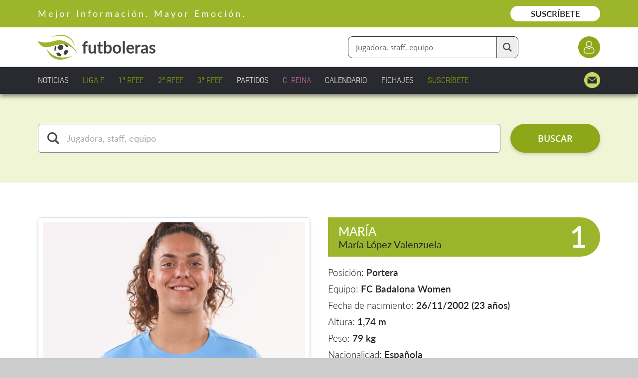

--- FILE ---
content_type: text/html;charset=UTF-8
request_url: https://www.futboleras.es/jugadora/maria-lopez-valenzuela-ref592.html
body_size: 13381
content:
<!doctype html><html lang='es'><head><title>María López Valenzuela - Portera FC Badalona Women - Futboleras</title><meta http-equiv='Content-Type' content='text/html; charset=UTF-8'/><meta name='viewport' content='width=device-width'/><meta name='Description' content='María López Valenzuela es una jugadora del equipo FC Badalona Women que ocupa la posición Portera y juega en Liga F. Si quieres conocer más sobre su trayectoria y estadísticas, conoce todos los detalles en Futboleras'/><meta name='Keywords' content='Futboleras'/><meta name='Robots' content='index, follow'/><meta name='Vary' content='User-Agent'/><meta name='format-detection' content='telephone=no'/><meta property='og:title' content='María López Valenzuela - Portera FC Badalona Women - Futboleras'><meta property='og:description' content='María López Valenzuela es una jugadora del equipo FC Badalona Women que ocupa la posición Portera y juega en Liga F. Si quieres conocer más sobre su trayectoria y estadísticas, conoce todos los detalles en Futboleras'><meta property='og:type' content='website'><meta property='og:image' content='https://www.futboleras.es/images/shareLogo.jpg'><meta property='og:url' content='https://www.futboleras.es/jugadora/maria-lopez-valenzuela-ref592.html'><meta name='google-site-verification' content='qtsqHSDj0-WYi5su_uQMFti6bUbAPbKhpzoHy861oFI'/><script data-ad-client='ca-pub-8157768124987212' async src='https://pagead2.googlesyndication.com/pagead/js/adsbygoogle.js'></script><script async src='https://ssm.codes/smart-tag/futbolerases.js'></script><link rel='canonical' href='/jugadora/maria-lopez-valenzuela-ref592.html'/><link rel='SHORTCUT ICON' href='/favicon.ico'/><script type='text/javascript' src='/js/utils.js' async></script><script type='text/javascript' src='/js/imageLoader.js' async></script><style type='text/css'>#headingExternalWrapper { position: fixed; width: 100%; left: 0.0rem; top: 0.0rem; font-size: 0px; text-align: center; z-index: 1002 }#headingWrapper { position: relative; display: inline-block; overflow: hidden; width: 100%; min-width: 980px; max-width: 1600px; padding-bottom: 15px }#pageWrapper { position: relative; display: inline-block; width: 100%; min-width: 980px; max-width: 1600px }.contentExternalWrapper { position: relative; float: left; clear: left; width: 100%; min-width: 980px }.contentWrapper { position: relative; display: inline-block; width: 100%; min-width: 980px; max-width: 1200px; margin: 0px auto; font-size: 16px; text-align: left }.hiddenWrapper { position: relative; float: left; width: 0px; height: 0px }.returnLink { position: relative; float: right; margin-right: 3%; margin-top: 5.0rem; font: normal 1.8rem openSansSemiBold; color: #9CB52B }#pagerWrapper { position: relative; float: left; width: 100%; margin-top: 6.0rem; text-align: center }.pagerPreviousNext { position: relative; display: inline-block; width: 11.0rem; font: normal 1.7rem openSansSemiBold; color: #212121; text-decoration: none }.pagerPreviousNext:hover { position: relative; display: inline-block; width: 11.0rem; font: normal 1.7rem openSansSemiBold; color: #212121; text-decoration: underline }.pagerNumberNormal { position: relative; display: inline-block; width: 2.5rem; margin-left: 0.4rem; margin-right: 0.4rem; font: normal 1.7rem openSansRegular; color: #212121; text-decoration: none; text-align: center }.pagerNumberNormal:hover { position: relative; display: inline-block; width: 2.5rem; margin-left: 0.4rem; margin-right: 0.4rem; font: normal 1.7rem openSansRegular; color: #212121; text-decoration: underline; text-align: center }.pagerNumberSelected { position: relative; display: inline-block; width: 2.5rem; margin-left: 0.4rem; margin-right: 0.4rem; font: normal 1.7rem openSansSemiBold; color: #ACC343; text-align: center }.panelWithCloseHeaderText { position: relative; float: left; width: calc(100% - 6.0rem); padding-top: 1px }.panelWithCloseIcon { position: relative; float: left; width: 3.0rem; height: 3.0rem; margin-left: 3.0rem; background: url(/images/view/closeIcon.png) no-repeat center center; cursor: pointer }#websitePreheaderWrapper { position: relative; float: left; width: 100% }#websitePreheaderText { position: relative; float: left; width: calc(90% - 18.0rem); margin-left: 3%; margin-top: 1.6rem; font: normal 1.8rem latoRegular; color: #FFFFFF; letter-spacing: 4px }#websitePreheaderLink { position: relative; float: right; width: 18.0rem; margin-right: 3%; margin-top: 1.2rem; padding-top: 0.5rem; padding-bottom: 0.5rem; font: normal 1.7rem latoSemiBold; color: #212121; text-decoration: none; text-align: center; background: #FFFFFF; border-radius: 3.0rem; -webkit-transition: all 0.3s 0.0s ease; transition: all 0.3s 0.0s ease }#websitePreheaderLink:hover { background: #EEEEEE }#websiteHeaderWrapper { position: relative; float: left; width: 94%; margin-left: 3% }#websiteHeaderLogo { position: relative; float: left; width: 23.6rem; margin-top: 1.5rem }#websiteHeaderLogo img { position: relative; float: left; width: 100% }#websiteHeaderDataWrapper { position: relative; float: left; width: calc(97% - 23.6rem); margin-left: 3%; margin-top: 1.8rem }#websiteHeaderLoginButton { position: relative; float: right; clear: right; width: 4.4rem; height: 4.4rem; margin-left: 12.0rem; margin-top: 0.0rem; background-color: #8DA718; background-image: url(/images/website/headerLoginIcon.png); background-repeat: no-repeat; background-position: center center; background-size: 2.6rem auto; border-radius: 2.2rem; -webkit-transition: all 0.3s 0.0s ease; transition: all 0.3s 0.0s ease }#websiteHeaderLoginButton:hover { background-color: #768C14 }#websiteHeaderFinderWrapper { position: relative; float: right; margin-top: 0.0rem }#websiteHeaderFinderFormWrapper { position: relative; float: left; width: 100% }#websiteHeaderFinderInput { position: relative; float: left; width: calc(34.0rem - 5.7rem - 1.5rem); height: 4.2rem; padding: 0.0rem 5.7rem 0.0rem 1.5rem; font: normal 1.5rem openSansRegular; color: #666666; border-radius: 9px; border: solid 1px #2F2F2F }#websiteHeaderFinderButton { position: absolute; width: 4.2rem; height: 4.2rem; right: 1px; top: 1px; background: #EEEEEE url(/images/website/finderFormTextIcon.png) no-repeat center center; background-size: 1.8rem auto; border-radius: 0px 9px 9px 0px; border-style: solid; border-width: 0px 0px 0px 1px; border-color: #2F2F2F; cursor: pointer; -webkit-transition: all 0.3s 0.0s ease; transition: all 0.3s 0.0s ease }#websiteHeaderFinderButton:hover { background-color: #DDDDDD }#websiteMenuWrapper { position: relative; float: left; width: 94%; margin-left: 3%; margin-top: 1.0rem }.websiteMenuItemNormal { position: relative; float: left; margin-right: 2.5%; padding: 0.4rem 0% 0.4rem 0%; font: normal 1.7rem robotoCondensedLight; color: #EEEEEE; text-decoration: none }.websiteMenuItemNormal span { position: absolute; width: 0%; height: 1px; left: 50%; bottom: 4px; background: #EEEEEE; -webkit-transition: all 0.2s 0.0s ease; transition: all 0.2s 0.0s ease }.websiteMenuItemNormal:hover { position: relative; float: left; margin-right: 2.5%; padding: 0.4rem 0% 0.4rem 0%; font: normal 1.7rem robotoCondensedLight; color: #EEEEEE; text-decoration: none }.websiteMenuItemNormal:hover span { position: absolute; width: 100%; height: 1px; left: 0%; bottom: 4px; background: #EEEEEE; -webkit-transition: all 0.2s 0.0s ease; transition: all 0.2s 0.0s ease }.websiteMenuItemSelected { position: relative; float: left; margin-right: 2.5%; padding: 0.4rem 0% 0.4rem 0%; font: normal 1.7rem robotoCondensedLight; color: #EEEEEE; text-decoration: none }.websiteMenuItemSelected span { position: absolute; width: 100%; height: 1px; left: 0%; bottom: 4px; background: #EEEEEE }.websiteMenuHighlightedItemNormal { position: relative; float: left; margin-right: 2.5%; padding: 0.4rem 0% 0.4rem 0%; font: normal 1.7rem robotoCondensedLight; color: #84A200; text-decoration: none }.websiteMenuHighlightedItemNormal span { position: absolute; width: 0%; height: 1px; left: 50%; bottom: 4px; background: #84A200; -webkit-transition: all 0.2s 0.0s ease; transition: all 0.2s 0.0s ease }.websiteMenuHighlightedItemNormal:hover { position: relative; float: left; margin-right: 2.5%; padding: 0.4rem 0% 0.4rem 0%; font: normal 1.7rem robotoCondensedLight; color: #84A200; text-decoration: none }.websiteMenuHighlightedItemNormal:hover span { position: absolute; width: 100%; height: 1px; left: 0%; bottom: 4px; background: #84A200; -webkit-transition: all 0.2s 0.0s ease; transition: all 0.2s 0.0s ease }.websiteMenuHighlightedItemSelected { position: relative; float: left; margin-right: 2.5%; padding: 0.4rem 0% 0.4rem 0%; font: normal 1.7rem robotoCondensedLight; color: #84A200; text-decoration: none }.websiteMenuHighlightedItemSelected span { position: absolute; width: 100%; height: 1px; left: 0%; bottom: 4px; background: #84A200 }.websiteMenuHighlighted2ItemNormal { position: relative; float: left; margin-right: 2.5%; padding: 0.4rem 0% 0.4rem 0%; font: normal 1.7rem robotoCondensedLight; color: #C86C9E; text-decoration: none }.websiteMenuHighlighted2ItemNormal span { position: absolute; width: 0%; height: 1px; left: 50%; bottom: 4px; background: #C86C9E; -webkit-transition: all 0.2s 0.0s ease; transition: all 0.2s 0.0s ease }.websiteMenuHighlighted2ItemNormal:hover { position: relative; float: left; margin-right: 2.5%; padding: 0.4rem 0% 0.4rem 0%; font: normal 1.7rem robotoCondensedLight; color: #C86C9E; text-decoration: none }.websiteMenuHighlighted2ItemNormal:hover span { position: absolute; width: 100%; height: 1px; left: 0%; bottom: 4px; background: #C86C9E; -webkit-transition: all 0.2s 0.0s ease; transition: all 0.2s 0.0s ease }.websiteMenuHighlighted2ItemSelected { position: relative; float: left; margin-right: 2.5%; padding: 0.4rem 0% 0.4rem 0%; font: normal 1.7rem robotoCondensedLight; color: #C86C9E; text-decoration: none }.websiteMenuHighlighted2ItemSelected span { position: absolute; width: 100%; height: 1px; left: 0%; bottom: 4px; background: #C86C9E }.websiteMenuContactItemNormal { position: relative; float: right; width: 3.2rem; height: 3.2rem; background: url(/images/website/mainMenuContactIcon.png) no-repeat right center; background-size: auto 100% }.websiteMenuContactItemSelected { position: relative; float: right; width: 3.2rem; height: 3.2rem; background: url(/images/website/mainMenuContactIcon.png) no-repeat right center; background-size: auto 100% }:root{--playerStatisticsInfoHeadingFontSize: 2.3rem;--playerStatisticsInfoHCellFontSize: 1.5rem;--playerStatisticsInfoTCellFontSize: 1.5rem;--playerStatisticsInfoNCellFontSize: 1.7rem;}@media only screen and (min-width: 1201px) and (max-width: 1500px){:root{--playerStatisticsInfoHeadingFontSize: 2.3rem;--playerStatisticsInfoHCellFontSize: 1.5rem;--playerStatisticsInfoTCellFontSize: 1.5rem;--playerStatisticsInfoNCellFontSize: 1.7rem;}}@media only screen and (min-width: 981px) and (max-width: 1200px){:root{--playerStatisticsInfoHeadingFontSize: 2.8rem;--playerStatisticsInfoHCellFontSize: 1.5rem;--playerStatisticsInfoTCellFontSize: 1.5rem;--playerStatisticsInfoNCellFontSize: 1.6rem;}}@media only screen and (max-width: 980px){:root{--playerStatisticsInfoHeadingFontSize: 2.4rem;--playerStatisticsInfoHCellFontSize: 1.3rem;--playerStatisticsInfoTCellFontSize: 1.3rem;--playerStatisticsInfoNCellFontSize: 1.4rem;}}#playerPhotoWrapper { position: relative; float: left; width: calc(45.5% - 20px); margin-left: 3%; margin-top: 7.0rem; padding: 9px; border: solid 1px #DADDF2; border-radius: 6px; box-shadow: 0px 3px 6px rgba(0, 0, 0, 0.15) }#playerPhoto { position: relative; float: left; width: 100% }#playerIconsWrapper { position: absolute; width: calc(100% - 2.0rem - 18px); height: 5.5rem; right: calc(1.0rem + 9px); bottom: calc(0.8rem + 9px); font-size: 0px; text-align: right }.playerInternationalIcon { position: relative; display: inline-block; width: 5.5rem; height: 5.5rem; margin-left: 0.6rem; background: url(/images/website/internationalIcon.png) no-repeat center center; background-size: 5.5rem auto }.playerVerifiedIcon { position: relative; display: inline-block; width: 5.5rem; height: 5.5rem; margin-left: 0.6rem; background: url(/images/website/verifiedIcon.png) no-repeat center center; background-size: 5.5rem auto }#playerData { position: relative; float: left; width: 45.5%; margin-left: 3%; margin-top: 7.0rem }#playerHeadingWrapper { position: relative; float: left; width: 100%; height: 7.9rem; background: #9CB52B; border-radius: 0.0rem 4.0rem 4.0rem 0.0rem }#playerNameWrapper { position: relative; float: left; width: calc(100% - 13.0rem); margin-left: 2.1rem; margin-top: 1.0rem }#playerName1 { position: relative; float: left; overflow: hidden; width: 100%; margin-top: 0.3rem; margin-bottom: 0.0rem; font: normal 2.4rem latoMedium; color: #FFFFFF; text-overflow: ellipsis; white-space: nowrap }#playerName2 { position: relative; float: left; overflow: hidden; width: 100%; margin-top: 0.0rem; margin-bottom: 0.0rem; font: normal 2.0rem latoMedium; color: #2F2F2F; text-overflow: ellipsis; white-space: nowrap }#playerDorsalNumber { position: relative; float: right; width: 8.0rem; margin-right: 2.6rem; margin-top: 0.2rem; font: normal 6.0rem latoSemiBold; color: #FFFFFF; text-align: right }#playerValuesWrapper { position: relative; float: left; width: 100%; margin-top: 1.0rem }.playerValue { position: relative; float: left; width: 100%; margin-top: 1.0rem; font: normal 1.9rem latoLight; color: #212121 }.playerValue b { font-weight: normal; font-family: latoSemiBold }.playerValue a { font-weight: normal; font-family: latoSemiBold; color: #212121; text-decoration: none }.playerValue a:hover { text-decoration: underline }#playerSocialWrapper { position: relative; float: left; width: 100%; margin-top: 4.5rem }.playerSocialIcon { position: relative; float: left; width: 2.8rem; margin-right: 1.0rem; text-decoration: none }.playerSocialIcon img { position: relative; float: left; width: 100%; -webkit-transform: translate(0px, 0px); transform: translate(0px, 0px); -webkit-transition: all 0.3s 0.0s ease; transition: all 0.3s 0.0s ease }.playerSocialIcon img:hover { position: relative; float: left; width: 100%; -webkit-transform: translate(0px, -3px); transform: translate(0px, -3px); -webkit-transition: all 0.2s 0.0s ease; transition: all 0.2s 0.0s ease }#playerVideoButton { position: relative; float: left; margin-top: 3.2rem; padding-left: 3.6rem; padding-right: 0.0rem; padding-bottom: 0.0rem; font: normal 2.2rem openSansSemiBold; background: url(/images/website/playerVideoIcon.png) no-repeat left 0.8rem; border-style: solid; border-width: 0px 0px 2px 0px; border-color: #212121; cursor: pointer }#playerInfoItemsWrapper { position: relative; float: left; width: 100%; margin-top: 0.0rem }#playerInfoLeftItemsWrapper { position: relative; float: left; width: 50%; margin-left: 0% }#playerInfoRightItemsWrapper { position: relative; float: left; width: 50%; margin-left: 0% }.playerInfoItemWrapper { position: relative; float: left; width: 100%; margin-top: 5.0rem }.playerInfoTitle { position: relative; float: left; width: calc(91% - 4.2rem); margin-top: 0.0rem; margin-bottom: 0.0rem; padding: 2.5rem 2.1rem 2.5rem 2.1rem; font: normal 2.4rem latoMedium; color: #212121; text-align: left; background: #E6F2B2; border-radius: 0.0rem 4.0rem 4.0rem 0.0rem }.playerInfoText { position: relative; float: left; width: calc(91% - 2.0rem); margin-top: 1.5rem; padding: 0.0rem 1.0rem 0.0rem 1.0rem; font: normal 1.9rem latoLight; color: #212121; line-height: 150% }.playerInfoText b { font-weight: normal; font-family: latoSemiBold }.playerInfoText h2 { margin-top: 1.5rem; margin-bottom: 0.5rem; font: normal 2.1rem latoSemiBold; color: #212121 }.playerInfoText ul { position: relative; display: inline-block; width: 100%; margin-left: 0%; margin-top: 1.0rem; margin-bottom: 0.0rem; padding-left: 0.0rem; list-style: none }.playerInfoText ul>li { position: relative; float: left; width: calc(95% - 2.5rem); margin-left: 5%; margin-bottom: 0.5rem; padding-left: 2.5rem }.playerInfoText ul>li:before { content: "·"; position: relative; float: left; width: 1.0rem; height: 1.0rem; margin-left: -2.5rem; margin-top: 1.0rem; color: transparent; background: #879E1E; border-radius: 0.5rem }#playerStatisticsExternalWrapper { position: relative; float: left; width: 100% }#playerStatisticsWrapper { position: relative; float: left; width: 91%; margin-left: 6%; margin-top: 3.0rem; padding-bottom: 1.0rem }#playerStatisticsTeamCompetitionComboBox { position: relative; float: left; overflow: hidden; width: calc(100% - 2px); background-color: #FFFFFF; background-image: url(/images/website/comboBoxArrow.normal.png); background-repeat: no-repeat; background-position: right center; border: solid 1px #212121; border-radius: 9px }#playerStatisticsTeamCompetitionComboBox span { position: absolute; width: 2.6rem; height: 2.8rem; left: 2.4rem; top: 1.8rem; background-repeat: no-repeat; background-position: center center }#playerStatisticsTeamCompetitionComboBox select { width: calc(100% - 5.0rem); height: 6.0rem; margin: 0.0rem 0.0rem 0.0rem 5.0rem; padding-left: 2.0rem; padding-right: 6.0rem; font: italic 1.8rem openSansRegular; color: #333333; background-color: transparent; background-image: none; border: none; -webkit-appearance: none; -moz-appearance: none; appearance: none }#playerStatisticsTeamCompetitionComboBox select:disabled { color: #666666 }#playerStatisticsTeamCompetitionComboBox select:focus { outline: none }#playerStatisticsJourneyWrapper { position: relative; float: left; overflow: hidden; width: calc(100% - 2px); margin-top: 1.5rem; background-color: #FFFFFF; border: solid 1px #212121; border-radius: 9px }#playerStatisticsJourneyGoPreviousButton { position: relative; float: left; width: 6.0rem; height: 6.0rem; background: #FFFFFF url(/images/website/goPrevious2.normal.png) no-repeat center center; border: solid 0px #FFFFFF; cursor: pointer }#playerStatisticsJourneyGoPreviousButton:disabled { background-image: url(/images/website/goPrevious2.disabled.png) }#playerStatisticsJourneyGoNextButton { position: relative; float: left; width: 6.0rem; height: 6.0rem; background: #FFFFFF url(/images/website/goNext2.normal.png) no-repeat center center; border: solid 0px #FFFFFF; cursor: pointer }#playerStatisticsJourneyGoNextButton:disabled { background-image: url(/images/website/goNext2.disabled.png) }#playerStatisticsJourneyNumber { position: relative; float: left; width: calc(100% - 12.0rem); margin-top: 1.7rem; font: normal 1.8rem openSansRegular; color: #333333; text-align: center }#playerStatisticsInfoWrapper { position: relative; float: left; width: 100%; margin-top: 1.5rem; font: normal 1.8rem latoLight; color: #212121 }.playerStatisticsInfoHeading { position: relative; float: left; width: calc(100% - 4.4rem); padding: 1.4rem 2.2rem 1.4rem 2.2rem; font: normal var(--playerStatisticsInfoHeadingFontSize) latoMedium; color: #212121; background: #E6F2B2; border-radius: 9px 9px 0px 0px }.playerStatisticsInfoTable { position: relative; float: left; overflow: hidden; width: calc(100% - 6px); background: #9CB52B; border: solid 3px #9CB52B; border-radius: 9px }.playerStatisticsInfoRow { position: relative; float: left; display: grid; width: 100%; grid-column-gap: 1px; grid-row-gap: 1px }.playerStatisticsInfoHCell { position: relative; float: left; width: 100%; padding-top: 1.1rem; padding-bottom: 1.1rem; font: normal var(--playerStatisticsInfoHCellFontSize) latoSemiBold; color: #3E3E3E; text-align: center; background: #E6F2B2 }.playerStatisticsInfoTCell { position: relative; float: left; width: 100%; padding-top: 1.1rem; padding-bottom: 1.1rem; font: normal var(--playerStatisticsInfoTCellFontSize) latoSemiBold; color: #FFFFFF; text-align: center; background: #9CB52B }.playerStatisticsInfoNCell { position: relative; float: left; width: 100%; padding-top: 1.1rem; padding-bottom: 1.1rem; font: normal var(--playerStatisticsInfoNCellFontSize) latoMedium; color: #212121; text-align: center; background: #FFFFFF }.playerStatisticsInfoTeamName { position: relative; float: left; width: 88%; margin-left: 6%; overflow: hidden; text-overflow: ellipsis; white-space: nowrap }.playerStatisticsInfoArrow { position: relative; float: left; width: calc(100% - 6px); margin-left: 3px }.playerStatisticsInfoArrow span { position: relative; float: left; height: 3.4rem; background: url(/images/website/statisticsArrow.png) no-repeat center center }.playerStatisticsInfoMoreWrapper { position: relative; float: left; width: calc(80% - 33.333% - 6px); margin-left: 20% }.playerStatisticsInfoMoreItemWrapper { position: relative; float: left; width: 100% }.playerStatisticsInfoMoreItemLabel { position: relative; float: left; width: 100%; padding-top: 1.7rem; padding-bottom: 0.5rem; font: normal var(--playerStatisticsInfoTCellFontSize) latoMedium; color: #212121 }.playerStatisticsInfoMoreItemValue { position: relative; float: left; width: 5.5rem; margin-top: 0.3rem; margin-bottom: 0.3rem; padding-top: calc(0.8rem - 3px); padding-bottom: calc(0.8rem - 3px); font: normal var(--playerStatisticsInfoNCellFontSize) latoMedium; color: #212121; text-align: center; border: solid 3px #9CB52B; border-radius: 9px }.playerStatisticsInfoMoreItemUnit { position: relative; float: left; width: calc(100% - 5.5rem - 6px - 1.4rem); margin-left: 1.4rem; margin-top: calc(0.3rem + 3px); padding-top: calc(0.8rem - 3px); font: normal var(--playerStatisticsInfoTCellFontSize) latoMedium; color: #212121 }#playerStatisticsInfoPdfReportWrapper { position: relative; float: left; width: 100%; margin-top: 7.0rem; font: normal 1.8rem latoLight; color: #212121 }#playerStatisticsInfoPdfReportGenerateButton { position: relative; float: left; width: 30.0rem; margin-left: calc(50% - 15.0rem); font-size: 0px; text-align: center; background: #8DA718; border-radius: 3.0rem; cursor: pointer; box-shadow: 0px 3px 6px rgba(0, 0, 0, 0.15); -webkit-transition: all 0.3s 0.0s ease; transition: all 0.3s 0.0s ease }#playerStatisticsInfoPdfReportGenerateButton:hover { background: #768C14 }#playerStatisticsInfoPdfReportGenerateWaitText { position: relative; float: left; width: 94%; margin-left: 3%; padding-top: 1.6rem; padding-bottom: 1.6rem; font: normal 2.0rem openSansLight; color: #9CB52B; text-align: center }#playerStatisticsInfoPdfReportDownloadLink { position: relative; float: left; width: 30.0rem; margin-left: calc(50% - 15.0rem); font-size: 0px; text-align: center; background: #8DA718; border-radius: 3.0rem; cursor: pointer; box-shadow: 0px 3px 6px rgba(0, 0, 0, 0.15); -webkit-transition: all 0.3s 0.0s ease; transition: all 0.3s 0.0s ease }#playerStatisticsInfoPdfReportDownloadLink:hover { background: #768C14 }.playerStatisticsInfoPdfReportButtonLabel { position: relative; display: inline-block; padding-left: 4.2rem; padding-top: 1.6rem; padding-bottom: 1.6rem; font: normal 2.0rem openSansSemiBold; color: #FFFFFF; background-repeat: no-repeat; background-position: left center }.playerStatisticsMembershipWrapper { position: absolute; width: 100%; height: 100%; left: 0px; top: 0px; background: rgba(255, 255, 255, 0.5) }.playerStatisticsMembershipButton { position: relative; float: left; width: 32.0rem; margin-left: calc(50% - 16.0rem); margin-top: 22.0rem; padding-top: 1.4rem; padding-bottom: 1.8rem; font-size: 0px; text-align: center; background: #8DA718; border-radius: 6.0rem; cursor: pointer; -webkit-transition: all 0.3s 0.0s ease; transition: all 0.3s 0.0s ease }.playerStatisticsMembershipButton:hover { background-color: #768C14 }.playerStatisticsMembershipButtonLabel1 { position: relative; display: inline-block; padding: 0.4rem 0.0rem 0.4rem 3.0rem; font: normal 1.6rem latoRegular; color: #FFFFFF; background: url(/images/website/keylock.light.png) no-repeat left center; background-size: auto 2.7rem }.playerStatisticsMembershipButtonLabel2 { position: relative; display: inline-block; width: 90%; margin-top: 0.6rem; font: normal 1.6rem latoSemiBold; color: #FFFFFF; text-align: center }.playerStatisticsMembershipLinksWrapper { position: relative; float: left; width: 32.0rem; margin-left: calc(50% - 16.0rem); margin-top: 1.0rem; padding-top: 1.8rem; padding-bottom: 2.0rem; font-size: 0px; text-align: center; background: rgba(255, 255, 255, 0.8); border-radius: 6.0rem }.playerStatisticsMembershipLink { position: relative; display: inline-block; font: normal 1.6rem latoRegular; color: #212121; text-align: center }#finderFormWrapper { position: relative; float: left; width: 100%; margin-top: 6.0rem }.finderFormInputNormal { position: relative; float: left; width: calc(94% - 7.8rem - 2.0rem - 18.0rem); margin-left: 3%; margin-top: 0.0rem; padding: calc(1.8rem - 1px) calc(2.0rem - 1px) calc(1.8rem - 1px) calc(5.8rem - 1px); font: normal 1.8rem latoRegular; color: #AAAAAA; background-color: #FFFFFF; background-repeat: no-repeat; background-position: calc(1.8rem - 0px) calc(1.6rem - 0px); background-size: auto 2.4rem; border: solid 1px #888888; border-radius: 6px; -webkit-transition: border-color 0.2s 0.0s ease; transition: border-color 0.2s 0.0s ease }.finderFormInputSelected { position: relative; float: left; width: calc(94% - 7.8rem - 2.0rem - 18.0rem); margin-left: 3%; margin-top: 0.0rem; padding: calc(1.8rem - 2px) calc(2.0rem - 2px) calc(1.8rem - 2px) calc(5.8rem - 2px); font: normal 1.8rem latoRegular; color: #212121; background-color: #FFFFFF; background-repeat: no-repeat; background-position: calc(1.8rem - 1px) calc(1.6rem - 1px); background-size: auto 2.4rem; border: solid 2px #9CB52B; border-radius: 6px; -webkit-transition: border-color 0.2s 0.0s ease; transition: border-color 0.2s 0.0s ease }.finderTypeComboBox { position: relative; float: left; overflow: hidden; width: calc(28.0rem - 2px); margin-left: 1.0rem; background-color: #FFFFFF; background-image: url(/images/website/comboBoxArrow.normal.png); background-repeat: no-repeat; background-position: right center; border: solid 1px #888888; border-radius: 6px }.finderTypeComboBox select { width: calc(100% - 0.0rem); height: 5.6rem; margin: 0.0rem 0.0rem 0.0rem 0.0rem; padding-left: 2.0rem; padding-right: 6.0rem; font: normal 1.8rem latoRegular; color: #333333; background-color: transparent; background-image: none; border: none; -webkit-appearance: none; -moz-appearance: none; appearance: none }.finderTypeComboBox select:disabled { color: #666666 }.finderTypeComboBox select:focus { outline: none }.finderFormSendButtonNormal { position: relative; float: left; width: 18.0rem; margin-left: 2.0rem; margin-top: 0.0rem; padding-top: 1.7rem; padding-bottom: 1.7rem; font: normal 1.8rem openSansSemiBold; color: #FFFFFF; text-align: center; text-decoration: none; background: #8DA718; border-width: 0px; border-radius: 3.0rem; box-shadow: 0px 3px 6px rgba(0, 0, 0, 0.15); cursor: pointer; -webkit-transition: all 0.2s 0.0s ease; transition: all 0.2s 0.0s ease }.finderFormSendButtonNormal:hover { background: #768C14 }#prefooterTitle { position: relative; float: left; width: 94%; margin-left: 3%; margin-top: 11.5rem; font: normal 4.4rem latoBold; color: #212121; line-height: 120%; text-align: center }#prefooterItemsWrapper { position: relative; float: left; display: grid; width: 80%; margin-left: 10%; margin-top: 9.5rem; grid-template-columns: calc(25% - 4.5%) calc(25% - 4.5%) calc(25% - 4.5%) calc(25% - 4.5%); grid-column-gap: 6.0%; grid-row-gap: 0.0rem }.prefooterItemWrapper { position: relative; float: left; width: 100% }.prefooterItemIcon { position: relative; float: left; width: 9.0rem; margin-left: calc(50% - 4.5rem) }.prefooterItemLabel { position: relative; float: left; width: 90%; margin-left: 5%; margin-top: 3.0rem; font: normal 2.0rem latoSemiBold; color: #212121; line-height: 135%; text-decoration: none; text-align: center }#prefooterMoreInfoLink { position: relative; float: left; width: 34.0rem; margin-left: calc(50% - 17.0rem); margin-top: 9.5rem; padding-top: 1.8rem; padding-bottom: 1.8rem; font: normal 2.0rem openSansSemiBold; color: #8DA718; text-decoration: none; text-align: center; background: #FFFFFF; border-radius: 3.0rem; box-shadow: 0px 3px 6px rgba(0, 0, 0, 0.15); -webkit-transition: all 0.3s 0.0s ease; transition: all 0.3s 0.0s ease }#prefooterMoreInfoLink:hover { background: #FAFFE5 }#subfooterSocialWrapper { position: relative; float: left; width: 100%; margin-top: 3.0rem; font-size: 0px; text-align: center }.subfooterSocialLink { position: relative; display: inline-block; width: 6.0rem; height: 6.0rem; margin-left: 1.0rem; margin-right: 1.0rem; background-repeat: no-repeat; background-position: center center; -webkit-transform: translate(0px, 0px); transform: translate(0px, 0px); -webkit-transition: all 0.2s 0.0s ease; transition: all 0.2s 0.0s ease }.subfooterSocialLink img { position: relative; float: left; width: 100% }.subfooterSocialLink:hover { position: relative; display: inline-block; width: 6.0rem; height: 6.0rem; margin-left: 1.0rem; margin-right: 1.0rem; background-repeat: no-repeat; background-position: center center; -webkit-transform: translate(0px, -5px); transform: translate(0px, -5px); -webkit-transition: all 0.2s 0.0s ease; transition: all 0.2s 0.0s ease }.subfooterSocialLink:hover img { position: relative; float: left; width: 100% }.subfooterGroupWrapper { position: relative; float: left; margin-top: 6.5rem }.subfooterGroupTitle { position: relative; float: left; width: 100%; margin-bottom: 0.8rem; font: normal 2.4rem latoSemiBold; color: #8DA718 }.subfooterGroupText { position: relative; float: left; width: 100%; font: normal 1.8rem latoLight; color: #FFFFFF; line-height: 150% }.subfooterGroupText a { font: normal 1.8rem latoLight; color: #FFFFFF; text-decoration: none }.subfooterGroupText a:hover { text-decoration: underline }.subfooterGroupLink { position: relative; float: left; clear: left; margin-bottom: 0.3rem; font: normal 1.8rem latoLight; color: #FFFFFF; line-height: 150%; text-decoration: none }.subfooterGroupLink:hover { text-decoration: underline }#floatingIconsExternalWrapper { position: fixed; width: 100%; min-width: 980px; left: 0.0rem; z-index: 1002; -webkit-transition: all 0.3s 0.0s ease; transition: all 0.3s 0.0s ease }#floatingIconsWrapper { position: relative; display: inline-block; width: 100%; min-width: 980px; max-width: 1600px; margin: 0px auto; font-size: 16px; text-align: left }#floatingGoUpButton { position: relative; float: right; width: calc(5.0rem - 6px); height: calc(5.0rem - 6px); margin-right: 3%; background: #9CB52B url(/images/website/goUpIcon2.png) no-repeat center 48%; background-size: 2.2rem auto; border: solid 3px #FFFFFF; border-radius: 2.5rem; cursor: pointer; -webkit-transition: background 0.3s 0.0s ease; transition: background 0.3s 0.0s ease }#floatingGoUpButton:hover { background-color: #869C25 }#floatingClubButton { position: relative; float: right; width: calc(24.0rem - 8px); height: calc(4.8rem - 8px); margin-right: 1.5rem; padding-top: 1.2rem; font: italic 2.0rem latoSemiBold; color: #FFFFFF; text-align: center; background: #9CB52B; border: solid 4px #FFFFFF; border-radius: 3.0rem; cursor: pointer; -webkit-transition: background 0.3s 0.0s ease; transition: background 0.3s 0.0s ease }#floatingClubButton:hover { background-color: #869C25 }.membershipRegisterMessageWindowOff { position: fixed; width: 100%; height: 100%; left: 0px; top: 0px; background: rgba(204, 204, 204, 0.98); opacity: 0.0; z-index: 100; -webkit-transition: all 0.2s 0.0s ease; transition: all 0.2s 0.0s ease }.membershipRegisterMessageWindowOn { position: fixed; width: 100%; height: 100%; left: 0px; top: 0px; background: rgba(204, 204, 204, 0.98); opacity: 1.0; z-index: 100; -webkit-transition: all 0.4s 0.0s ease; transition: all 0.4s 0.0s ease }#membershipRegisterMessageExternalPanel { position: fixed; display: table; width: 100%; height: 100%; min-width: 980px; left: 0px; top: 0px; z-index: 101 }#membershipRegisterMessagePanel { position: relative; display: table-cell; text-align: center; vertical-align: middle }.membershipRegisterMessageWrapperOff { position: relative; display: inline-block; width: 60.0rem; padding-bottom: 6.5rem; background: #FFFFFF; border-radius: 4px; border: solid 1px #CCCCCC; box-shadow: 0px 2px 6px rgba(0, 0, 0, 0.20); opacity: 0.0; -webkit-transform: translate(0px, 30px); transform: translate(0px, 30px); -webkit-transition: all 0.2s 0.0s ease; transition: all 0.2s 0.0s ease }.membershipRegisterMessageWrapperOn { position: relative; display: inline-block; width: 60.0rem; padding-bottom: 6.5rem; background: #FFFFFF; border-radius: 4px; border: solid 1px #CCCCCC; box-shadow: 0px 2px 6px rgba(0, 0, 0, 0.20); opacity: 1.0; -webkit-transform: translate(0px, 0px); transform: translate(0px, 0px); -webkit-transition: all 0.3s 0.1s cubic-bezier(.17,.67,.57,1.47); transition: all 0.3s 0.1s cubic-bezier(.17,.67,.57,1.47) }#membershipRegisterMessageTitle { position: relative; float: left; width: 90%; margin-left: 5%; margin-top: 8.0rem; font: normal 2.4rem openSansSemiBold; color: #212121; line-height: 135%; text-align: center }#membershipRegisterMessageText { position: relative; float: left; width: 90%; margin-left: 5%; margin-top: 1.0rem; font: normal 1.8rem openSansLight; color: #212121; line-height: 150%; text-align: center }#membershipRegisterMessageText b { font-weight: normal; font-family: openSansSemiBold }@font-face {font-family: 'openSansLight'; font-display: swap; src: url(/fonts/openSans.light.eot)}@font-face {font-family: 'openSansLight'; font-display: swap; src: url(/fonts/openSans.light.ttf)}@font-face {font-family: 'openSansRegular'; font-display: swap; src: url(/fonts/openSans.regular.eot)}@font-face {font-family: 'openSansRegular'; font-display: swap; src: url(/fonts/openSans.regular.ttf)}@font-face {font-family: 'openSansSemiBold'; font-display: swap; src: url(/fonts/openSans.semiBold.eot)}@font-face {font-family: 'openSansSemiBold'; font-display: swap; src: url(/fonts/openSans.semiBold.ttf)}@font-face {font-family: 'robotoLight'; font-display: swap; src: url(/fonts/roboto.light.eot)}@font-face {font-family: 'robotoLight'; font-display: swap; src: url(/fonts/roboto.light.ttf)}@font-face {font-family: 'robotoRegular'; font-display: swap; src: url(/fonts/roboto.regular.eot)}@font-face {font-family: 'robotoRegular'; font-display: swap; src: url(/fonts/roboto.regular.ttf)}@font-face {font-family: 'robotoMedium'; font-display: swap; src: url(/fonts/roboto.medium.eot)}@font-face {font-family: 'robotoMedium'; font-display: swap; src: url(/fonts/roboto.medium.ttf)}@font-face {font-family: 'robotoCondensedLight'; font-display: swap; src: url(/fonts/robotoCondensed.light.eot)}@font-face {font-family: 'robotoCondensedLight'; font-display: swap; src: url(/fonts/robotoCondensed.light.ttf)}@font-face {font-family: 'robotoCondensedRegular'; font-display: swap; src: url(/fonts/robotoCondensed.regular.eot)}@font-face {font-family: 'robotoCondensedRegular'; font-display: swap; src: url(/fonts/robotoCondensed.regular.ttf)}@font-face {font-family: 'robotoCondensedBold'; font-display: swap; src: url(/fonts/robotoCondensed.bold.eot)}@font-face {font-family: 'robotoCondensedBold'; font-display: swap; src: url(/fonts/robotoCondensed.bold.ttf)}@font-face {font-family: 'latoLight'; font-display: swap; src: url(/fonts/lato.light.eot)}@font-face {font-family: 'latoLight'; font-display: swap; src: url(/fonts/lato.light.ttf)}@font-face {font-family: 'latoRegular'; font-display: swap; src: url(/fonts/lato.regular.eot)}@font-face {font-family: 'latoRegular'; font-display: swap; src: url(/fonts/lato.regular.ttf)}@font-face {font-family: 'latoMedium'; font-display: swap; src: url(/fonts/lato.medium.eot)}@font-face {font-family: 'latoMedium'; font-display: swap; src: url(/fonts/lato.medium.ttf)}@font-face {font-family: 'latoSemiBold'; font-display: swap; src: url(/fonts/lato.semiBold.eot)}@font-face {font-family: 'latoSemiBold'; font-display: swap; src: url(/fonts/lato.semiBold.ttf)}@font-face {font-family: 'latoBold'; font-display: swap; src: url(/fonts/lato.bold.eot)}@font-face {font-family: 'latoBold'; font-display: swap; src: url(/fonts/lato.bold.ttf)}*:focus { outline: none }p { margin: 0 }blockquote { margin-top: 0; margin-bottom: 0 }select::-ms-expand { display: none }a img { border: 0px }@keyframes shakeKeyframes { 10%, 90% { transform: translate(-1px, 0px) } 20%, 80% { transform: translate(2px, 0px) } 30%, 50%, 70% { transform: translate(-4px, 0px) } 40%, 60% { transform: translate(4px, 0px) } }.buttonShake { position: relative; float: left; min-height: 4.9rem; font: normal 1.8rem robotoMedium; color: #FFFFFF; background: #768C14; border-radius: 2.8rem; border: solid 0px #FFFFFF; cursor: pointer; box-shadow: 0px 3px 6px #C4C7C8; -webkit-transition: background 0.3s 0.0s ease; transition: background 0.3s 0.0s ease; -webkit-transform: translate(0px, 0px); transform: translate(0px, 0px); -webkit-animation: shakeKeyframes 0.7s cubic-bezier(0.36,0.07,0.19,0.97) both; animation: shakeKeyframes 0.7s cubic-bezier(0.36,0.07,0.19,0.97) both }html { font-size: 10px }body { margin: 0px; font-size: 0px; text-align: center; background: #CCCCCC }.window-window-off {position: fixed; width: 100%; height: 100%; left: 0px; top: 0px; background: rgba(255, 255, 255, 0.0); -webkit-transition: background 0.2s 0.0s ease; transition: background 0.2s 0.0s ease}.window-window-on {position: fixed; width: 100%; height: 100%; left: 0px; top: 0px; background: rgba(245, 245, 245, 0.8); -webkit-transition: background 0.2s 0.0s ease; transition: background 0.2s 0.0s ease}.table-container-window {position: absolute; width: 100%; height: calc(100% - 30px); left: 0px; top: 0px; margin-bottom: 15px}.cell-container-window {position: relative; display: table-cell; text-align: center; vertical-align: middle; font-size: 0px}.wrapper-window-off {position: relative; display: inline-block; text-align: left; vertical-align: top; font-size: 0px; opacity: 0.0; -webkit-transition: opacity 0.2s 0.0s ease; transition: opacity 0.2s 0.0s ease}.wrapper-window-on {position: relative; display: inline-block; text-align: left; vertical-align: top; font-size: 0px; opacity: 1.0; -webkit-transition: opacity 0.2s 0.0s ease; transition: opacity 0.2s 0.0s ease}.container-panel {position: relative; float: left; background: #FFFFFF; border: solid 1px #C1C3B9}.header-container-panel {position: relative; float: left; display: table; width: calc(100% - 6.0rem); height: 5.5rem; padding: 0.0rem 3.0rem 0.0rem 3.0rem; background: #212121}.header-panel {position: relative; display: table-cell; height: 5.5rem; font: normal 2.0rem robotoCondensedRegular; color: #FFFFFF; vertical-align: middle}.body-panel {position: relative; float: left; width: 100%; padding-bottom: 3.0rem}.image {position: relative; float: left}.image:hover {position: relative; float: left}.image-disabled {position: relative; float: left}.labelText {position: relative; float: left; font: normal 1.7rem robotoCondensedLight; color: #212121}.labelText h2 {margin-top: 0.0rem; margin-bottom: 1.2rem; font: normal 2.2rem robotoCondensedBold; color: #212121}.labelText b {font-weight: normal; font-family: robotoCondensedBold}.labelText u {color: #EE2121; text-decoration: none}.labelText a {font: normal 1.7rem robotoCondensedRegular; color: #9CB52B; text-decoration: underline}.button {position: relative; float: left; min-height: 4.9rem; padding: 0.0rem; font: normal 1.8rem robotoMedium; color: #FFFFFF; background: #8DA718; border: solid 0px #FFFFFF; border-radius: 2.8rem; cursor: pointer; box-shadow: 0px 3px 6px #C4C7C8; -webkit-transition: background 0.3s 0.0s ease; transition: background 0.3s 0.0s ease}.button:hover {position: relative; float: left; min-height: 4.9rem; padding: 0.0rem; font: normal 1.8rem robotoMedium; color: #FFFFFF; background: #768C14; border: solid 0px #FFFFFF; border-radius: 2.8rem; cursor: pointer; box-shadow: 0px 3px 6px #C4C7C8; -webkit-transition: background 0.3s 0.0s ease; transition: background 0.3s 0.0s ease}.button:active {position: relative; float: left; min-height: 4.9rem; padding: 0.0rem; font: normal 1.8rem robotoMedium; color: #FFFFFF; background: #768C14; border: solid 0px #FFFFFF; border-radius: 2.8rem; cursor: pointer; box-shadow: 0px 3px 6px #C4C7C8; -webkit-transition: background 0.3s 0.0s ease; transition: background 0.3s 0.0s ease}.button:disabled {position: relative; float: left; min-height: 4.9rem; padding: 0.0rem; font: normal 1.8rem robotoMedium; color: #FFFFFF; background: #CCCCCC; border: solid 0px #FFFFFF; border-radius: 2.8rem; cursor: pointer; box-shadow: 0px 3px 6px #C4C7C8; -webkit-transition: background 0.3s 0.0s ease; transition: background 0.3s 0.0s ease}.window-messageWindow-off {position: fixed; width: 100%; height: 100%; left: 0px; top: 0px; background: rgba(255, 255, 255, 0.0); -webkit-transition: background 0.2s 0.0s ease; transition: background 0.2s 0.0s ease}.window-messageWindow-on {position: fixed; width: 100%; height: 100%; left: 0px; top: 0px; background: rgba(255, 255, 255, 0.8); -webkit-transition: background 0.2s 0.0s ease; transition: background 0.2s 0.0s ease}.table-container-messageWindow {position: absolute; width: 100%; height: calc(100% - 30px); left: 0px; top: 0px; margin-bottom: 15px}.cell-container-messageWindow {position: relative; display: table-cell; text-align: center; vertical-align: middle; font-size: 0px}.wrapper-messageWindow-off {position: relative; display: inline-block; text-align: left; vertical-align: top; font-size: 0px; opacity: 0.0; -webkit-transform: translate(0px, 20px); transform: translate(0px, 20px); -webkit-transition: opacity 0.2s 0.0s ease, transform 0.2s 0.0s ease; transition: opacity 0.2s 0.0s ease, transform 0.2s 0.0s ease}.wrapper-messageWindow-on {position: relative; display: inline-block; text-align: left; vertical-align: top; font-size: 0px; opacity: 1.0; -webkit-transform: translate(0px, 0px); transform: translate(0px, 0px); -webkit-transition: opacity 0.2s 0.0s ease, transform 0.2s 0.0s cubic-bezier(.17,.67,.55,1.44); transition: opacity 0.2s 0.0s ease, transform 0.2s 0.0s cubic-bezier(.17,.67,.55,1.44)}</style><script type='text/javascript'>function elem(i){return document.getElementById(i);}function gkey(e){if (!e){return event.keyCode;}else{return e.which;}}function gctrl(e){if (!e){return (event.ctrlKey && !event.altKey);}else{return e.ctrlKey && !e.altKey;}}function pkey(e){if (!e){event.returnValue=false;}return false;}function __$isNavigator$(nav){if (navigator.userAgent.indexOf(nav)>=0){return true;}return false;}function isNavigatorIE(){return __$isNavigator$('MSIE');}function isNavigatorIE11(){return __$isNavigator$('Trident');}function isNavigatorFF(){return __$isNavigator$('Firefox');}function isNavigatorCR(){return __$isNavigator$('Chrome');}function isNavigatorOP(){return __$isNavigator$('Opera');}var onLoadFunctions = new Array();function addOnLoadFunction(lf){onLoadFunctions[onLoadFunctions.length]=lf;}function doPageOnLoad(){var i;for (i = 0; i < onLoadFunctions.length; i++){eval(onLoadFunctions[i]);}window.onscroll = onPageScroll;onPageScroll();}var onScrollFunctions = new Array();function addScrollFunction(onScrollFunction){addOnScrollFunction(onScrollFunction);}function addOnScrollFunction(onScrollFunction){onScrollFunctions[onScrollFunctions.length] = onScrollFunction;}function onPageScroll(){var i;for (i = 0; i < onScrollFunctions.length; i++){eval(onScrollFunctions[i]);}}var onResizeFunctions = new Array();function addOnResizeFunction(rf){onResizeFunctions[onResizeFunctions.length]=rf;}var __$onResizeTimeout=null;function doPageOnResize(){if (__$onResizeTimeout!=null){clearTimeout(__$onResizeTimeout);}__$onResizeTimeout=setTimeout(function() { endOnResize(); }, 200);}function endOnResize(){var i;for (i = 0; i < onResizeFunctions.length; i++){eval(onResizeFunctions[i]);}}var __$requests$=new Array();function Request(u,f,m,s){var o=this;o.u=u;if (u.match('^/')!='/'){o.u='/'+u;}o.p=null;var i=o.u.indexOf('?');if (i>=0){o.p=o.u.substring(i+1);o.u=o.u.substring(0,i);}o.f=f;o.m=m;o.s=s;o.t=null;}function __$addParameter$(n,v){var i;if ((n!=null) && (v!=null)){var o=this;if (o.p==null){o.p='';}else{o.p+='&';}o.p+=n+'='+encodeURIComponent(''+v);}}function __$addListParameter$(n,v){if ((n!=null) && (v!=null)){var vx='';for (i=0;i<v.length;i++){vx+=v[i]+'_:_';}this.addParameter(n, vx);}}function __$getCompleteUrl$(){var o=this;var cu=o.u;if (o.p!=null){cu+='?'+o.p;}return cu;}function __$send$(){var o=this;var r=null;if (window.XMLHttpRequest){r=new XMLHttpRequest();}else if (window.ActiveXObject){r=new ActiveXObject('Microsoft.XMLHTTP');}if (r!=null){var ux=o.u;var px=o.p;var mx='POST';if ((o.m!=null) && (o.m.toUpperCase()=='GET')){mx='GET';if (px!=null){ux+='?'+px;}px=null;}var sx=true;if ((o.s!=null) && (o.s==false)){sx=false;}r.open(mx,ux,sx);r.setRequestHeader('Content-Type','application/x-www-form-urlencoded;charset=UTF-8');r.onreadystatechange=function() {if (r.readyState==4){o.t=r.responseText;var p=-1;for (n=0;n<__$requests$.length;n++){if (__$requests$[n]==null){p=n;break;}}if (p<0){p=__$requests$.length;}__$requests$[p]=o;if ((navigator.appName.indexOf('Opera')>=0) && (o.f!=null)){o.f.setTimeout(function(){__$processResponse$(p)},0);}else{setTimeout(function(){__$processResponse$(p)},0);}}};r.send(px);}else{alert('Your browser does not support XMLHTTP requests');}}function __$processResponse$(p){var f=__$requests$[p].f;var t=__$requests$[p].t;__$requests$[p]=null;if (f!=null){f.document.open('text/html','replace');f.document.write(t);f.document.close();}else{document.open('text/html','replace');document.write(t);document.close();}}Request.prototype.addParameter=__$addParameter$;Request.prototype.addListParameter=__$addListParameter$;Request.prototype.getCompleteUrl=__$getCompleteUrl$;Request.prototype.send=__$send$;function isValidEmail(eml){var emlRgx = /[-0-9a-zA-ZñÑ_!#$%&'*+/=?^`{|}~.]+@([-0-9a-zA-ZñÑ]+[.])+[a-zA-ZñÑ]{2,5}/;var isValid = true;if (eml.search(emlRgx) == -1){isValid = false;}return isValid;}function isValidIdentification(identification){var identification1Rgx = /^[0-9a-zA-Z]+$/;var identification2Rgx = /[0-9]+/;var identification3Rgx = /[a-zA-Z]+/;var isValid = true;if ((identification.search(identification1Rgx) == -1) || (identification.search(identification2Rgx) == -1) || (identification.search(identification3Rgx) == -1)){isValid = false;}return isValid;}function isValidColor(col){var colRgx = /^#[0-9a-fA-F]{6}$/;var isValid = true;if (col.search(colRgx) == -1){isValid = false;}return isValid;}function serializeDate(dat){var serializedDate = dat.getFullYear() + fillStringLeft('' + (dat.getMonth() + 1), 2, '0') + fillStringLeft('' + dat.getDate(), 2, '0');return serializedDate;}function showMembershipRegisterMessage(){elem('membershipRegisterMessageWindow').style.visibility = '';elem('membershipRegisterMessageWindow').className = 'membershipRegisterMessageWindowOn';elem('membershipRegisterMessageExternalPanel').style.visibility = '';elem('membershipRegisterMessageWrapper').className = 'membershipRegisterMessageWrapperOn';}function hideMembershipRegisterMessage(){elem('membershipRegisterMessageWindow').className = 'membershipRegisterMessageWindowOff';elem('membershipRegisterMessageWrapper').className = 'membershipRegisterMessageWrapperOff';setTimeout(200, 'endHideMembershipRegisterMessage()');}function endHideMembershipRegisterMessage(){elem('membershipRegisterMessageWindow').style.visibility = 'hidden';elem('membershipRegisterMessageExternalPanel').style.visibility = 'hidden';}var informationMessageFunction = new Array();function showInformationMessage(t){changeInformationMessageText(t);showInformationMessageWindow();}function onClickInformationMessageCloseButton(){hideInformationMessageWindow();if (informationMessageFunction != null){eval(informationMessageFunction);informationMessageFunction = null;}}function showMembershipContentWindow(){if (elem('__$windowMembershipContentWindow$').style.display == 'none'){elem('__$windowMembershipContentWindow$').style.display='inline';var t=window.pageYOffset || document.documentElement['scrollTop'] || document.body.scrollTop;elem('__$containerMembershipContentWindow$').style.top=(t+15)+'px';elem('__$containerMembershipContentWindow$').style.display='table';doPageOnResize();setTimeout(function() { __$endShowMembershipContentWindow$(); }, 10);}}function __$endShowMembershipContentWindow$(){elem('__$windowMembershipContentWindow$').className='window-window-on';elem('__$wrapperMembershipContentWindow$').className='wrapper-window-on';}function hideMembershipContentWindow(){__$hideMembershipContentWindow$();}function __$hideMembershipContentWindow$(){if (elem('__$windowMembershipContentWindow$').style.display == 'inline'){elem('__$wrapperMembershipContentWindow$').className='wrapper-window-off';elem('__$windowMembershipContentWindow$').className='window-window-off';setTimeout(function() { __$endHideMembershipContentWindow$(); }, 300);}}function __$endHideMembershipContentWindow$(){elem('__$containerMembershipContentWindow$').style.display='none';elem('__$windowMembershipContentWindow$').style.display='none';}var __$isEnabledImageMembershipContentIcon$=true;function showInformationMessageWindow(){if (elem('__$windowInformationMessageWindow$').style.display == 'none'){elem('__$windowInformationMessageWindow$').style.display='inline';var t=window.pageYOffset || document.documentElement['scrollTop'] || document.body.scrollTop;elem('__$containerInformationMessageWindow$').style.top=(t+15)+'px';elem('__$containerInformationMessageWindow$').style.display='table';doPageOnResize();setTimeout(function() { __$endShowInformationMessageWindow$(); }, 10);}}function __$endShowInformationMessageWindow$(){elem('__$windowInformationMessageWindow$').className='window-messageWindow-on';elem('__$wrapperInformationMessageWindow$').className='wrapper-messageWindow-on';}function hideInformationMessageWindow(){__$hideInformationMessageWindow$();}function __$hideInformationMessageWindow$(){if (elem('__$windowInformationMessageWindow$').style.display == 'inline'){elem('__$wrapperInformationMessageWindow$').className='wrapper-messageWindow-off';elem('__$windowInformationMessageWindow$').className='window-messageWindow-off';setTimeout(function() { __$endHideInformationMessageWindow$(); }, 300);}}function __$endHideInformationMessageWindow$(){elem('__$containerInformationMessageWindow$').style.display='none';elem('__$windowInformationMessageWindow$').style.display='none';}function changeInformationMessageText(c){elem('informationMessageText').innerHTML=c;}</script></head><body onload='doPageOnLoad()' onresize='doPageOnResize()'><!-- Google tag (gtag.js) --><script async src="https://www.googletagmanager.com/gtag/js?id=G-RSYX95FEDN"></script> <script> window.dataLayer = window.dataLayer || []; function gtag(){dataLayer.push(arguments);} gtag('js', new Date()); gtag('config', 'G-RSYX95FEDN'); </script><script> (function(h,o,t,j,a,r){ h.hj=h.hj||function(){(h.hj.q=h.hj.q||[]).push(arguments)}; h._hjSettings={hjid:2920692,hjsv:6}; a=o.getElementsByTagName('head')[0]; r=o.createElement('script');r.async=1; r.src=t+h._hjSettings.hjid+j+h._hjSettings.hjsv; a.appendChild(r); })(window,document,'https://static.hotjar.com/c/hotjar-','.js?sv='); </script><div id='headingExternalWrapper'><div id='headingWrapper'><div class='contentExternalWrapper' style='background: #9CB52B'><div class='contentWrapper' style='height: 5.5rem'><div id='websitePreheaderWrapper'><div id='websitePreheaderText'>Mejor Información. Mayor Emoción.</div><a id='websitePreheaderLink' href='/unete.html'>SUSCRÍBETE</a></div></div></div><div class='contentExternalWrapper' style='background: #FFFFFF'><div class='contentWrapper' style='height: 8.0rem'><div id='websiteHeaderWrapper'><a id='websiteHeaderLogo' href='/'><img src='/images/website/headerLogo.png' alt='Futboleras' title='Futboleras'></a><div id='websiteHeaderDataWrapper'><a id='websiteHeaderLoginButton' href='/area-privada.html'></a><div id='websiteHeaderFinderWrapper'><div id='websiteHeaderFinderFormWrapper'><input id='websiteHeaderFinderInput' type='text' name='t' data-default-value='Jugadora, staff, equipo' value='Jugadora, staff, equipo' onfocus='onFocusWebsiteHeaderFinderInput(this)' onblur='onBlurWebsiteHeaderFinderInput(this)' autocomplete='off'><div id='websiteHeaderFinderButton' onclick='onClickWebsiteHeaderFinderButton()'></div></div></div></div></div></div></div><div class='contentExternalWrapper' style='background: #292930; box-shadow: 0px 4px 8px rgba(0, 0, 0, 0.50)'><div class='contentWrapper' style='height: 5.4rem'><div id='websiteMenuWrapper'><a href='/noticias-futbol-femenino.html' class='websiteMenuItemNormal'>NOTICIAS<span></span></a><a href='/liga-f-futbol-femenino.html' class='websiteMenuHighlightedItemNormal'>LIGA F<span></span></a><a href='/primera-federacion-femenina.html' class='websiteMenuHighlightedItemNormal'>1ª RFEF<span></span></a><a href='/segunda-federacion-femenina.html' class='websiteMenuHighlightedItemNormal'>2ª RFEF<span></span></a><a href='/tercera-federacion-femenina.html' class='websiteMenuHighlightedItemNormal'>3ª RFEF<span></span></a><a href='/partidos-y-resultados-futbol-femenino.html' class='websiteMenuItemNormal'>PARTIDOS<span></span></a><a href='/copa-de-la-reina.html' class='websiteMenuHighlighted2ItemNormal'>C. REINA<span></span></a><a href='/calendario-futbol-femenino.html' class='websiteMenuItemNormal'>CALENDARIO<span></span></a><a href='/fichajes-futbol-femenino.html' class='websiteMenuItemNormal'>FICHAJES<span></span></a><a href='/unete.html' class='websiteMenuHighlightedItemNormal'>SUSCRÍBETE<span></span></a><a href='/contacto.html' class='websiteMenuContactItemNormal'></a></div></div></div></div></div><div id='pageWrapper'><div class='contentExternalWrapper'><div class='contentWrapper' style='height: 18.9rem'></div></div><div class='contentExternalWrapper' style='background: #F0F5D6'><div class='contentWrapper' style='padding-bottom: 6.0rem'><div id='finderFormWrapper'><form id='finderForm' action='/resultados.html' method='GET' accept-charset='UTF-8'><input id='finderFormTextInput' type='text' name='t' data-default-value='Jugadora, staff, equipo' value='Jugadora, staff, equipo' onfocus='onFocusFinderFormInput(this)' onblur='onBlurFinderFormInput(this)' class='finderFormInputNormal' style='background-image: url(/images/website/finderFormTextIcon.png)' autocomplete='off' autocapitalize='none'></form><button id='finderFormSendButton' onclick='onClickFinderFormSendButton()' class='finderFormSendButtonNormal'>BUSCAR</button></div></div></div><div class='contentExternalWrapper' style='background: #FFFFFF'><div class='contentWrapper' style='padding-bottom: 15.0rem'><div id='playerPhotoWrapper'><img id='playerPhoto' src='/data/players/IMG-20250914-WA0006@1757842695770@530x530-adjust_middle.jpg' alt='María López Valenzuela' title='María López Valenzuela'><span id='playerIconsWrapper'><span class='playerInternationalIcon' title='Es internacional'></span></span></div><div id='playerData'><div id='playerHeadingWrapper'><div id='playerNameWrapper'><div id='playerName1'>MARÍA</div><h1 id='playerName2'>María López Valenzuela</h1></div><div id='playerDorsalNumber'>1</div></div><div id='playerValuesWrapper'><div class='playerValue'>Posición: <b>Portera</b></div><div class='playerValue'>Equipo: <a href='/equipo/fc-badalona-women-ref134.html'>FC Badalona Women</a></div><div class='playerValue'>Fecha de nacimiento: <b>26/11/2002 (23 años)</b></div><div class='playerValue'>Altura: <b>1,74 m</b></div><div class='playerValue'>Peso: <b>79 kg</b></div><div class='playerValue'>Nacionalidad: <b>Española</b></div></div><div id='playerSocialWrapper'><a href='https://www.facebook.com/profile.php?id=100033179197452' target='_blank' class='playerSocialIcon'><img src='/images/website/personFacebookIcon.png' alt='Facebook'></a><a href='https://twitter.com/marialv55' target='_blank' class='playerSocialIcon'><img src='/images/website/personTwitterIcon.png' alt='Twitter'></a><a href='https://www.instagram.com/marialv5522/' target='_blank' class='playerSocialIcon'><img src='/images/website/personInstagramIcon.png' alt='Instagram'></a></div></div><div style='position: relative; float: left; width: 100%; margin-left: 0%; margin-top: 5.0rem; font-size: 0px; text-align: center'><a href='https://legalbet.es/casas-de-apuestas/' target='_blank' onclick='incrementBannerStatisticCount(7)' style='position: relative; display: inline-block; max-width: 100%; margin: 0px auto'><img src='/images/website/ads/legalbet6.desktop.jpg' alt='Ranking de casas de apuestas de Legalbet' style='position: relative; float: left; width: 100%'></a></div><div id='playerInfoItemsWrapper'><div id='playerInfoLeftItemsWrapper'><div class='playerInfoItemWrapper'><h2 class='playerInfoTitle' style='margin-left: 6%'>ESTADÍSTICAS TEMPORADA 25/26</h2><div id='playerStatisticsExternalWrapper'><div id='playerStatisticsWrapper' style='filter: blur(4px)'><div id='playerStatisticsTeamCompetitionComboBox'><span style='background-image: url(/images/website/competitionIcon.png)'></span><select id='playerStatisticsTeamCompetitionSelect' onchange='onChangePlayerStatisticsCompetitionSelect()'><option value='134@LIGA-2025-2026-0'>Liga F - 25/26 - FC Badalona Women</option><option value='134@LIGA-2025-2026-9'>Copa de la Reina - 25/26 - FC Badalona Women</option></select></div><div id='playerStatisticsJourneyWrapper'><button id='playerStatisticsJourneyGoPreviousButton' onclick='onClickPlayerStatisticsJourneyGoPreviousButton()' disabled></button><div id='playerStatisticsJourneyNumber'>&nbsp;</div><button id='playerStatisticsJourneyGoNextButton' onclick='onClickPlayerStatisticsJourneyGoNextButton()' disabled></button></div><div id='playerStatisticsInfoWrapper'>&nbsp;</div><div id='playerStatisticsInfoPdfReportWrapper'><div id='playerStatisticsInfoPdfReportGenerateButton' onclick='onClickGeneratePdfButton()' style='display: none'><span class='playerStatisticsInfoPdfReportButtonLabel' style='background-image: url(/images/website/generatePdfIcon.png)'>GENERAR CV</span></div><div id='playerStatisticsInfoPdfReportGenerateWaitText' style='display: none'>Generando CV. Espere, por favor...</div><a id='playerStatisticsInfoPdfReportDownloadLink' href='/' target='_blank' style='display: none'><span class='playerStatisticsInfoPdfReportButtonLabel' style='background-image: url(/images/website/downloadIcon.png)'>DESCARGAR CV</span></a></div></div><div class='playerStatisticsMembershipWrapper'><div onclick='onClickShowMembershipAlert()' class='playerStatisticsMembershipButton'><div class='playerStatisticsMembershipButtonLabel1'>DESBLOQUEAR</div><div class='playerStatisticsMembershipButtonLabel2'>Estadísticas Jugadora</div></div><div class='playerStatisticsMembershipLinksWrapper'><a href='/jugadora/alexia-putellas-segura-ref17.html' class='playerStatisticsMembershipLink'>Ver Ejemplo Jugadora</a><br><a href='/jugadora/maria-isabel-rodriguez-rivero-ref26.html' class='playerStatisticsMembershipLink' style='margin-top: 1.0rem'>Ver Ejemplo Portera</a></div><div onclick='onClickShowMembershipAlert()' class='playerStatisticsMembershipButton' style='margin-top: 4.0rem'><div class='playerStatisticsMembershipButtonLabel1'>DESCARGAR</div><div class='playerStatisticsMembershipButtonLabel2'>CV Futboleras PDF</div></div><div class='playerStatisticsMembershipLinksWrapper'><a href='/docs/Ejemplo CV Alexia Putellas.pdf' target='_blank' class='playerStatisticsMembershipLink'>Ver Ejemplo CV</a><br></div></div></div></div></div><div id='playerInfoRightItemsWrapper'><div class='playerInfoItemWrapper'><h2 class='playerInfoTitle' style='margin-left: 3%'>TRAYECTORIA</h2><div class='playerInfoText' style='margin-left: 3%'><ul><li>2017 - 2018: Granada CF B</li><li>2018 - 2020: Granada CF</li><li>2020 - 2024: Levante UD</li><li>2024 - ahora: FC Badalona Women</li></ul></div></div><div class='playerInfoItemWrapper'><h2 class='playerInfoTitle' style='margin-left: 3%'>PALMARÉS</h2><div class='playerInfoText' style='margin-left: 3%'><ul><li>Ascenso a Primera B con el Granada CF 2018-2019</li></ul></div></div></div></div></div></div><div class='contentExternalWrapper' style='background: #E8F2BD url(/images/website/greenNetBackground.jpg) no-repeat center top'><div class='contentWrapper' style='padding-bottom: 14.0rem'><div id='prefooterTitle'>¡Somos creadoras de contenido 100% fútbol femenino!</div><div id='prefooterItemsWrapper'><a href='/unete.html' class='prefooterItemWrapper'><img src='/images/website/prefooterIcon1.png' alt='Datos y estadísticas' class='prefooterItemIcon'><div class='prefooterItemLabel'>DATOS Y ESTADÍSTICAS</div></a><a href='/unete.html' class='prefooterItemWrapper'><img src='/images/website/prefooterIcon2.png' alt='Datos y estadísticas' class='prefooterItemIcon'><div class='prefooterItemLabel'>JORNADA EN DIRECTO</div></a><a href='/unete.html' class='prefooterItemWrapper'><img src='/images/website/prefooterIcon3.png' alt='Datos y estadísticas' class='prefooterItemIcon'><div class='prefooterItemLabel'>INFORMES E INFOGRAFÍAS</div></a><a href='/unete.html' class='prefooterItemWrapper'><img src='/images/website/prefooterIcon4.png' alt='Datos y estadísticas' class='prefooterItemIcon'><div class='prefooterItemLabel'>ENTREVISTAS Y REPORTAJES</div></a></div><a id='prefooterMoreInfoLink' href='/unete.html'>SUSCRÍBETE</a></div></div><div class='contentExternalWrapper' style='background: #2E2E2E'><div class='contentWrapper' style='padding-bottom: 2.8rem'><div id='subfooterSocialWrapper'><a href='https://www.facebook.com/Futbolerasff/' target='_blank' class='subfooterSocialLink'><img src='/images/website/subfooterSocialFacebookIcon.png' alt='Facebook'></a><a href='https://twitter.com/futboleras_ff' target='_blank' class='subfooterSocialLink'><img src='/images/website/subfooterSocialTwitterIcon.png' alt='Twitter'></a><a href='https://www.instagram.com/futboleras_ff' target='_blank' class='subfooterSocialLink'><img src='/images/website/subfooterSocialInstagramIcon.png' alt='Instagram'></a><a href='https://www.youtube.com/channel/UCTH77Knv_gMl6YhWe7D0itA' target='_blank' class='subfooterSocialLink'><img src='/images/website/subfooterSocialYoutubeIcon.png' alt='Youtube'></a></div></div></div><div class='contentExternalWrapper' style='background: #212121'><div class='contentWrapper' style='padding-bottom: 10.0rem'><div class='subfooterGroupWrapper' style='width: calc(42% - 10.0rem); margin-left: 3%'><div class='subfooterGroupTitle'>PUBLICIDAD</div><div class='subfooterGroupText'><a href='/publicidad.html'>Información anunciantes</a><br><a href='https://www.ojdinteractiva.es/medios-digitales/futboleras-evolucion-audiencia/totales/anual/8659/trafico-global/#' target='_blank'>Datos auditoría OJD</a></div><div class='subfooterGroupTitle' style='margin-top: 3.0rem'>SOLUCIONES Co-Tech</div><div class='subfooterGroupText'><a href='/widgets.html'>Widgets</a><br><a href='/docs/Co-Tech WEB Futboleras V.2.pdf' target='_blank'>Diseño web</a></div><div class='subfooterGroupTitle' style='margin-top: 3.0rem'>CONTACTO</div><div class='subfooterGroupText'><a href='/contacto.html'>Formulario</a><br></div></div><div class='subfooterGroupWrapper' style='width: calc(46% - 10.0rem); margin-left: 3%'><div class='subfooterGroupTitle'>COMUNIDAD</div><div class='subfooterGroupText'><a href='/clubs-asociados.html'>Listado clubs futboleras</a><br><a href='/ventajas.html'>Ventajas Partners</a><br><a href='/sorteos.html'>Sorteos Futboleras</a></div><div class='subfooterGroupTitle' style='margin-top: 3.0rem'>PROYECTO SOCIAL</div><div class='subfooterGroupText'><a href='/proyecto-social.html'>Estudio LCA fútbol femenino</a></div></div><div class='subfooterGroupWrapper' style='width: 20.0rem; margin-left: 3%'><div class='subfooterGroupTitle'>QUIÉNES SOMOS</div><div class='subfooterGroupText'><a href='/futboleras.html'>Team Futboleras</a><br></div><div class='subfooterGroupTitle' style='margin-top: 3.0rem'>LEGAL</div><a href='/aviso-legal.html' class='subfooterGroupLink'>Aviso legal</a><a href='/politica-de-privacidad.html' class='subfooterGroupLink'>Política de privacidad</a><a href='/politica-de-cookies.html' class='subfooterGroupLink'>Política de cookies</a><a href='/terminos-y-condiciones.html' class='subfooterGroupLink'>Términos y condiciones</a><a href='/unete.html#faq' class='subfooterGroupLink'>F.A.Q.</a></div></div></div><div id='floatingIconsExternalWrapper' style='bottom: -6.0rem; opacity: 0.0'><div id='floatingIconsWrapper'><div id='floatingGoUpButton' onclick='onClickGoUpButton()'></div></div></div></div><div id='__$windowMembershipContentWindow$' class='window-window-off' style='display: none; min-width: 980px; z-index: 1100'></div><div id='__$containerMembershipContentWindow$' class='table-container-window' style='display: none; z-index: 1100'><div class='cell-container-window'><div id='__$wrapperMembershipContentWindow$' class='wrapper-window-off'><div id='membershipContentPanel' onclick='' class='container-panel' style='width: calc(60.0rem - 2px); padding-bottom: 2.0rem'><div class='header-container-panel'><div id='__$headerMembershipContentPanel$' class='header-panel'><div id='_headerMembershipContentPanel' class='panelWithCloseHeaderText'>Futboleras: 100% Fútbol Femenino</div><div onclick='onClickMembershipContentCloseButton()' class='panelWithCloseIcon'></div></div></div><div class='body-panel'><img id='membershipContentIcon' src='/images/management/notMembershipIcon.png' class='image' style='width: 6.0rem; margin-left: calc(50% - 3.0rem); margin-top: 5.0rem'><div id='membershipContentLabelText' class='labelText' style='clear: left; width: calc(100.0% - 6.0rem); margin-left: 3.0rem; margin-top: 3.0rem; font: normal 1.8rem robotoCondensedLight; color: #212121; line-height: 150%; text-align: center'><h2>¡Acceso exclusivo a suscriptores!</h2>Creamos contenido para el mejor seguimiento de la jornada, con los datos más completos de ligas y jugadoras. Hagamos Equipo por una mejor VISIBILIDAD para ELLAS.</div><button id='membershipContentContinueButton' onclick='onClickMembershipContentContinueButton()' class='button' style='clear: left; width: 30.0rem; margin-left: calc(50% - 15.0rem); margin-top: 4.0rem' tabindex='-1'>SUSCRÍBETE</button><div id='membershipContentLoginLabelText' class='labelText' style='clear: left; width: 30.0rem; margin-left: calc(50% - 15.0rem); margin-top: 3.0rem; font: normal 1.7rem robotoCondensedLight; color: #212121; line-height: 150%; text-align: center'>¿Ya eres suscriptor?&nbsp;<a href='/area-privada.html'>Inicia sesión</a></div></div></div></div></div></div><div id='membershipRegisterMessageWindow' class='membershipRegisterMessageWindowOff' style='visibility: hidden'></div><div id='membershipRegisterMessageExternalPanel' style='visibility: hidden'><div id='membershipRegisterMessagePanel'><div id='membershipRegisterMessageWrapper' class='membershipRegisterMessageWrapperOff'><div id='membershipRegisterMessageTitle'>BLOQUEO REGISTRO</div><div id='membershipRegisterMessageText'>Tienes que registrarte</div></div></div></div><div id='__$windowInformationMessageWindow$' class='window-messageWindow-off' style='display: none; min-width: 980px; z-index: 1200'></div><div id='__$containerInformationMessageWindow$' class='table-container-messageWindow' style='display: none; z-index: 1200'><div class='cell-container-messageWindow'><div id='__$wrapperInformationMessageWindow$' class='wrapper-messageWindow-off'><div id='informationMessagePanel' onclick='' class='container-panel' style='width: 60.0rem'><div class='header-container-panel'><div id='__$headerInformationMessagePanel$' class='header-panel'>Mensaje de información</div></div><div class='body-panel'><div id='informationMessageText' class='labelText' style='width: calc(100% - 6.0rem); margin-left: 3.0rem; margin-top: 5.0rem; text-align: center'></div><button id='informationMessageCloseButton' onclick='onClickInformationMessageCloseButton()' class='button' style='width: 18.0rem; margin-left: calc(50% - 9.0rem); margin-top: 5.0rem' tabindex='-1'>ACEPTAR</button></div></div></div></div></div><div class='hiddenWrapper'><iframe name='hiddenFrame' width='0' height='0' src='about:blank' style='display: none'></iframe><iframe name='bannerStatisticFrame' width='0' height='0' src='about:blank' style='display: none'></iframe></div><script type='text/javascript'>function onClickDoManagementLogout(){var request = new Request('services/manageManagementLogin.do', hiddenFrame);request.addParameter('task', 'doLogout');request.send();}function onEndDoManagementLogout(){location = '/area-privada.html';}function onFocusWebsiteHeaderFinderInput(el){if (el.value == el.dataset.defaultValue){el.value = '';}}function onBlurWebsiteHeaderFinderInput(el){if (el.value == ''){el.value = el.dataset.defaultValue;}}function onKeyUpWebsiteHeaderFinderInput(e){var k = gkey(e);if (k == 13){onClickWebsiteHeaderFinderButton();}}function onClickWebsiteHeaderFinderButton(){var findText = elem('websiteHeaderFinderInput').value;if (findText == elem('websiteHeaderFinderInput').dataset.defaultValue){findText = '';}location = '/resultados.html?t=' + findText;}elem('websiteHeaderFinderInput').onkeyup = onKeyUpWebsiteHeaderFinderInput;function onFocusFinderFormInput(el){el.className = 'finderFormInputSelected';if (el.value == el.dataset.defaultValue){el.value = '';}}function onBlurFinderFormInput(el){el.className = 'finderFormInputNormal';if (el.value == ''){el.value = el.dataset.defaultValue;}}function onClickFinderFormSendButton(){if ((elem('finderFormTextInput').value == '') || (elem('finderFormTextInput').value == elem('finderFormTextInput').dataset.defaultValue)){elem('finderFormTextInput').value = '';}elem('finderForm').submit();}addOnLoadFunction('onLoadPlayerStatistics()');function onLoadPlayerStatistics(){onChangePlayerStatisticsCompetitionSelect();}var playerStatisticsRelatedTeamId = null;var playerStatisticsCompetitionId = null;var playerStatisticsJourneyNumber = null;function onChangePlayerStatisticsCompetitionSelect(){var teamCompetitionSelectValue = elem('playerStatisticsTeamCompetitionSelect').value;var pos = teamCompetitionSelectValue.indexOf('@');if (pos > 0){playerStatisticsRelatedTeamId = teamCompetitionSelectValue.substring(0, pos);playerStatisticsCompetitionId = teamCompetitionSelectValue.substring(pos + 1);}playerStatisticsJourneyNumber = -1;showPlayerStatistics();}function onClickPlayerStatisticsJourneyGoPreviousButton(){playerStatisticsJourneyNumber--;showPlayerStatistics();}function onClickPlayerStatisticsJourneyGoNextButton(){playerStatisticsJourneyNumber++;showPlayerStatistics();}function showPlayerStatistics(){elem('playerStatisticsJourneyGoPreviousButton').disabled = true;elem('playerStatisticsJourneyGoNextButton').disabled = true;var request = new Request('services/manageWebsitePlayersStatistics.do', hiddenFrame);request.addParameter('task', 'showStatistics');request.addParameter('playerId', 592);request.addParameter('relatedTeamId', playerStatisticsRelatedTeamId);request.addParameter('competitionId', playerStatisticsCompetitionId);request.addParameter('journeyNumber', playerStatisticsJourneyNumber);request.send();}function onEndShowPlayerStatistics(playerStatistics, journeyNumber, minJourneyNumber, maxJourneyNumber, pdfReportUrl){playerStatisticsJourneyNumber = journeyNumber;if (journeyNumber > minJourneyNumber){elem('playerStatisticsJourneyGoPreviousButton').disabled = false;}if (journeyNumber < maxJourneyNumber){elem('playerStatisticsJourneyGoNextButton').disabled = false;}elem('playerStatisticsJourneyNumber').innerHTML = 'Jornada ' + journeyNumber;elem('playerStatisticsInfoWrapper').innerHTML = playerStatistics;if ((pdfReportUrl != null) && (pdfReportUrl.length > 0)){onEndGeneratePlayerPdf(pdfReportUrl);}else{elem('playerStatisticsInfoPdfReportGenerateWaitText').style.display = 'none';elem('playerStatisticsInfoPdfReportDownloadLink').style.display = 'none';elem('playerStatisticsInfoPdfReportGenerateButton').style.display = 'inline';}}function onClickGeneratePdfButton(){alert('Debes suscribirte para disfrutar de este contenido');}function onEndGeneratePlayerPdf(pdfUrl){}function onClickShowMembershipAlert(){showMembershipContentAlert('LOGIN');}function onClickGoUpButton(){window.scrollTo(0, 0);}var membershipContentType = null;function showMembershipContentAlert(type){membershipContentType = type;showMembershipContentWindow();}function onClickMembershipContentContinueButton(){if (membershipContentType == 'LOGIN'){location = '/unete.html';}if (membershipContentType == 'MEMBERSHIP'){location = '/pedido-confirmar.html?product=membership';}}function onClickMembershipContentCloseButton(){hideMembershipContentWindow();}addScrollFunction('onScrollPageGoUp()');function onScrollPageGoUp(){var t = getDocumentScrollPosition()[1];if (t > 750){elem('floatingIconsExternalWrapper').style.bottom = '3.0rem';elem('floatingIconsExternalWrapper').style.opacity = 1.0;}else{elem('floatingIconsExternalWrapper').style.bottom = '-6.0rem';elem('floatingIconsExternalWrapper').style.opacity = 0.0;}}function incrementBannerStatisticCount(bannerId){var request = new Request('services/bannerStatistic.do', bannerStatisticFrame);request.addParameter('task', 'incrementBannerStatisticCount');request.addParameter('bannerId', bannerId);request.send();}</script></body></html>

--- FILE ---
content_type: text/html;charset=UTF-8
request_url: https://www.futboleras.es/services/manageWebsitePlayersStatistics.do
body_size: 3166
content:
<!doctype html><html lang='es'><head><title>Page title</title><meta http-equiv='Content-Type' content='text/html; charset=UTF-8'/><style type='text/css'>@font-face {font-family: 'openSansLight'; font-display: swap; src: url(/fonts/openSans.light.eot)}@font-face {font-family: 'openSansLight'; font-display: swap; src: url(/fonts/openSans.light.ttf)}@font-face {font-family: 'openSansRegular'; font-display: swap; src: url(/fonts/openSans.regular.eot)}@font-face {font-family: 'openSansRegular'; font-display: swap; src: url(/fonts/openSans.regular.ttf)}@font-face {font-family: 'openSansSemiBold'; font-display: swap; src: url(/fonts/openSans.semiBold.eot)}@font-face {font-family: 'openSansSemiBold'; font-display: swap; src: url(/fonts/openSans.semiBold.ttf)}@font-face {font-family: 'robotoLight'; font-display: swap; src: url(/fonts/roboto.light.eot)}@font-face {font-family: 'robotoLight'; font-display: swap; src: url(/fonts/roboto.light.ttf)}@font-face {font-family: 'robotoRegular'; font-display: swap; src: url(/fonts/roboto.regular.eot)}@font-face {font-family: 'robotoRegular'; font-display: swap; src: url(/fonts/roboto.regular.ttf)}@font-face {font-family: 'robotoMedium'; font-display: swap; src: url(/fonts/roboto.medium.eot)}@font-face {font-family: 'robotoMedium'; font-display: swap; src: url(/fonts/roboto.medium.ttf)}@font-face {font-family: 'robotoCondensedLight'; font-display: swap; src: url(/fonts/robotoCondensed.light.eot)}@font-face {font-family: 'robotoCondensedLight'; font-display: swap; src: url(/fonts/robotoCondensed.light.ttf)}@font-face {font-family: 'robotoCondensedRegular'; font-display: swap; src: url(/fonts/robotoCondensed.regular.eot)}@font-face {font-family: 'robotoCondensedRegular'; font-display: swap; src: url(/fonts/robotoCondensed.regular.ttf)}@font-face {font-family: 'robotoCondensedBold'; font-display: swap; src: url(/fonts/robotoCondensed.bold.eot)}@font-face {font-family: 'robotoCondensedBold'; font-display: swap; src: url(/fonts/robotoCondensed.bold.ttf)}@font-face {font-family: 'latoLight'; font-display: swap; src: url(/fonts/lato.light.eot)}@font-face {font-family: 'latoLight'; font-display: swap; src: url(/fonts/lato.light.ttf)}@font-face {font-family: 'latoRegular'; font-display: swap; src: url(/fonts/lato.regular.eot)}@font-face {font-family: 'latoRegular'; font-display: swap; src: url(/fonts/lato.regular.ttf)}@font-face {font-family: 'latoMedium'; font-display: swap; src: url(/fonts/lato.medium.eot)}@font-face {font-family: 'latoMedium'; font-display: swap; src: url(/fonts/lato.medium.ttf)}@font-face {font-family: 'latoSemiBold'; font-display: swap; src: url(/fonts/lato.semiBold.eot)}@font-face {font-family: 'latoSemiBold'; font-display: swap; src: url(/fonts/lato.semiBold.ttf)}@font-face {font-family: 'latoBold'; font-display: swap; src: url(/fonts/lato.bold.eot)}@font-face {font-family: 'latoBold'; font-display: swap; src: url(/fonts/lato.bold.ttf)}*:focus { outline: none }p { margin: 0 }blockquote { margin-top: 0; margin-bottom: 0 }select::-ms-expand { display: none }a img { border: 0px }@keyframes shakeKeyframes { 10%, 90% { transform: translate(-1px, 0px) } 20%, 80% { transform: translate(2px, 0px) } 30%, 50%, 70% { transform: translate(-4px, 0px) } 40%, 60% { transform: translate(4px, 0px) } }.buttonShake { position: relative; float: left; min-height: 4.9rem; font: normal 1.8rem robotoMedium; color: #FFFFFF; background: #768C14; border-radius: 2.8rem; border: solid 0px #FFFFFF; cursor: pointer; box-shadow: 0px 3px 6px #C4C7C8; -webkit-transition: background 0.3s 0.0s ease; transition: background 0.3s 0.0s ease; -webkit-transform: translate(0px, 0px); transform: translate(0px, 0px); -webkit-animation: shakeKeyframes 0.7s cubic-bezier(0.36,0.07,0.19,0.97) both; animation: shakeKeyframes 0.7s cubic-bezier(0.36,0.07,0.19,0.97) both }.hiddenWrapper { position: relative; float: left; width: 0px; height: 0px }html { font-size: 10px }body { margin: 0px; font-size: 0px; text-align: center; background: #CCCCCC }</style><script type='text/javascript'>function elem(i){return document.getElementById(i);}function gkey(e){if (!e){return event.keyCode;}else{return e.which;}}function gctrl(e){if (!e){return (event.ctrlKey && !event.altKey);}else{return e.ctrlKey && !e.altKey;}}function pkey(e){if (!e){event.returnValue=false;}return false;}function __$isNavigator$(nav){if (navigator.userAgent.indexOf(nav)>=0){return true;}return false;}function isNavigatorIE(){return __$isNavigator$('MSIE');}function isNavigatorIE11(){return __$isNavigator$('Trident');}function isNavigatorFF(){return __$isNavigator$('Firefox');}function isNavigatorCR(){return __$isNavigator$('Chrome');}function isNavigatorOP(){return __$isNavigator$('Opera');}var onLoadFunctions = new Array();function addOnLoadFunction(lf){onLoadFunctions[onLoadFunctions.length]=lf;}function doPageOnLoad(){var i;for (i = 0; i < onLoadFunctions.length; i++){eval(onLoadFunctions[i]);}window.onscroll = onPageScroll;onPageScroll();}var onScrollFunctions = new Array();function addScrollFunction(onScrollFunction){addOnScrollFunction(onScrollFunction);}function addOnScrollFunction(onScrollFunction){onScrollFunctions[onScrollFunctions.length] = onScrollFunction;}function onPageScroll(){var i;for (i = 0; i < onScrollFunctions.length; i++){eval(onScrollFunctions[i]);}}var onResizeFunctions = new Array();function addOnResizeFunction(rf){onResizeFunctions[onResizeFunctions.length]=rf;}var __$onResizeTimeout=null;function doPageOnResize(){if (__$onResizeTimeout!=null){clearTimeout(__$onResizeTimeout);}__$onResizeTimeout=setTimeout(function() { endOnResize(); }, 200);}function endOnResize(){var i;for (i = 0; i < onResizeFunctions.length; i++){eval(onResizeFunctions[i]);}}var __$requests$=new Array();function Request(u,f,m,s){var o=this;o.u=u;if (u.match('^/')!='/'){o.u='/'+u;}o.p=null;var i=o.u.indexOf('?');if (i>=0){o.p=o.u.substring(i+1);o.u=o.u.substring(0,i);}o.f=f;o.m=m;o.s=s;o.t=null;}function __$addParameter$(n,v){var i;if ((n!=null) && (v!=null)){var o=this;if (o.p==null){o.p='';}else{o.p+='&';}o.p+=n+'='+encodeURIComponent(''+v);}}function __$addListParameter$(n,v){if ((n!=null) && (v!=null)){var vx='';for (i=0;i<v.length;i++){vx+=v[i]+'_:_';}this.addParameter(n, vx);}}function __$getCompleteUrl$(){var o=this;var cu=o.u;if (o.p!=null){cu+='?'+o.p;}return cu;}function __$send$(){var o=this;var r=null;if (window.XMLHttpRequest){r=new XMLHttpRequest();}else if (window.ActiveXObject){r=new ActiveXObject('Microsoft.XMLHTTP');}if (r!=null){var ux=o.u;var px=o.p;var mx='POST';if ((o.m!=null) && (o.m.toUpperCase()=='GET')){mx='GET';if (px!=null){ux+='?'+px;}px=null;}var sx=true;if ((o.s!=null) && (o.s==false)){sx=false;}r.open(mx,ux,sx);r.setRequestHeader('Content-Type','application/x-www-form-urlencoded;charset=UTF-8');r.onreadystatechange=function() {if (r.readyState==4){o.t=r.responseText;var p=-1;for (n=0;n<__$requests$.length;n++){if (__$requests$[n]==null){p=n;break;}}if (p<0){p=__$requests$.length;}__$requests$[p]=o;if ((navigator.appName.indexOf('Opera')>=0) && (o.f!=null)){o.f.setTimeout(function(){__$processResponse$(p)},0);}else{setTimeout(function(){__$processResponse$(p)},0);}}};r.send(px);}else{alert('Your browser does not support XMLHTTP requests');}}function __$processResponse$(p){var f=__$requests$[p].f;var t=__$requests$[p].t;__$requests$[p]=null;if (f!=null){f.document.open('text/html','replace');f.document.write(t);f.document.close();}else{document.open('text/html','replace');document.write(t);document.close();}}Request.prototype.addParameter=__$addParameter$;Request.prototype.addListParameter=__$addListParameter$;Request.prototype.getCompleteUrl=__$getCompleteUrl$;Request.prototype.send=__$send$;parent.onEndShowPlayerStatistics("<div class='playerStatisticsInfoHeading' style='margin-top: 0.0rem'> Participación</div><div class='playerStatisticsInfoTable' style='margin-top: 1.8rem'> <div class='playerStatisticsInfoRow' style='grid-template-columns: 20.000% 13.333% 20.000% 13.333% 20.000% 13.333%'>  <div class='playerStatisticsInfoTCell'>   MJ  </div>  <div class='playerStatisticsInfoTCell'>   %  </div>  <div class='playerStatisticsInfoTCell'>   Titular  </div>  <div class='playerStatisticsInfoTCell'>   %  </div>  <div class='playerStatisticsInfoTCell'>   Suplente  </div>  <div class='playerStatisticsInfoTCell'>   %  </div> </div> <div class='playerStatisticsInfoRow' style='grid-template-columns: 20.000% 13.333% 20.000% 13.333% 20.000% 13.333%'>  <div class='playerStatisticsInfoNCell'>   0  </div>  <div class='playerStatisticsInfoNCell'>   -  </div>  <div class='playerStatisticsInfoNCell'>   0  </div>  <div class='playerStatisticsInfoNCell'>   -  </div>  <div class='playerStatisticsInfoNCell'>   0  </div>  <div class='playerStatisticsInfoNCell'>   -  </div> </div></div><div class='playerStatisticsInfoTable' style='margin-top: 1.8rem'> <div class='playerStatisticsInfoRow' style='grid-template-columns: 20.000% 13.333% 20.000% 13.333% 20.000% 13.333%'>  <div class='playerStatisticsInfoTCell'>   PJ  </div>  <div class='playerStatisticsInfoTCell'>   %  </div>  <div class='playerStatisticsInfoTCell'>   Titular  </div>  <div class='playerStatisticsInfoTCell'>   %  </div>  <div class='playerStatisticsInfoTCell'>   Suplente  </div>  <div class='playerStatisticsInfoTCell'>   %  </div> </div> <div class='playerStatisticsInfoRow' style='grid-template-columns: 20.000% 13.333% 20.000% 13.333% 20.000% 13.333%'>  <div class='playerStatisticsInfoNCell'>   0  </div>  <div class='playerStatisticsInfoNCell'>   -  </div>  <div class='playerStatisticsInfoNCell'>   0  </div>  <div class='playerStatisticsInfoNCell'>   -  </div>  <div class='playerStatisticsInfoNCell'>   0  </div>  <div class='playerStatisticsInfoNCell'>   -  </div> </div></div><div class='playerStatisticsInfoArrow' style='margin-top: 2.2rem'> <span style='width: 20.000%; margin-left: 0.0%'></span></div><div class='playerStatisticsInfoTable' style='width: calc(33.333% - 3px + 2px); margin-left: 0.0%; margin-top: 2.2rem'> <div class='playerStatisticsInfoRow' style='grid-template-columns: 60.000% 40.000%'>  <div class='playerStatisticsInfoTCell'>   Completos  </div>  <div class='playerStatisticsInfoTCell'>   %  </div> </div> <div class='playerStatisticsInfoRow' style='grid-template-columns: 60.000% 40.000%'>  <div class='playerStatisticsInfoNCell'>   0  </div>  <div class='playerStatisticsInfoNCell'>   -  </div> </div> <div class='playerStatisticsInfoRow' style='grid-template-columns: 60.000% 40.000%'>  <div class='playerStatisticsInfoTCell'>   Sustituida  </div>  <div class='playerStatisticsInfoTCell'>   %  </div> </div> <div class='playerStatisticsInfoRow' style='grid-template-columns: 60.000% 40.000%'>  <div class='playerStatisticsInfoNCell'>   0  </div>  <div class='playerStatisticsInfoNCell'>   -  </div> </div></div><div class='playerStatisticsInfoArrow' style='margin-top: 2.2rem'> <span style='width: 20.000%; margin-left: 0.0%'></span></div><div class='playerStatisticsInfoTable' style='margin-top: 2.2rem'> <div class='playerStatisticsInfoRow' style='grid-template-columns: 100%'>  <div class='playerStatisticsInfoHCell'>   TRAMOS DE SUSTITUCIÓN  </div> </div> <div class='playerStatisticsInfoRow' style='grid-template-columns: 16.666% 16.666% 16.666% 16.666% 16.666% 16.666%'>  <div class='playerStatisticsInfoTCell'>   0-15  </div>  <div class='playerStatisticsInfoTCell'>   %  </div>  <div class='playerStatisticsInfoTCell'>   15-30  </div>  <div class='playerStatisticsInfoTCell'>   %  </div>  <div class='playerStatisticsInfoTCell'>   30-45  </div>  <div class='playerStatisticsInfoTCell'>   %  </div> </div> <div class='playerStatisticsInfoRow' style='grid-template-columns: 16.666% 16.666% 16.666% 16.666% 16.666% 16.666%'>  <div class='playerStatisticsInfoNCell'>   0  </div>  <div class='playerStatisticsInfoNCell'>   -  </div>  <div class='playerStatisticsInfoNCell'>   0  </div>  <div class='playerStatisticsInfoNCell'>   -  </div>  <div class='playerStatisticsInfoNCell'>   0  </div>  <div class='playerStatisticsInfoNCell'>   -  </div> </div> <div class='playerStatisticsInfoRow' style='grid-template-columns: 16.666% 16.666% 16.666% 16.666% 16.666% 16.666%'>  <div class='playerStatisticsInfoTCell'>   45-60  </div>  <div class='playerStatisticsInfoTCell'>   %  </div>  <div class='playerStatisticsInfoTCell'>   60-75  </div>  <div class='playerStatisticsInfoTCell'>   %  </div>  <div class='playerStatisticsInfoTCell'>   75-90  </div>  <div class='playerStatisticsInfoTCell'>   %  </div> </div> <div class='playerStatisticsInfoRow' style='grid-template-columns: 16.666% 16.666% 16.666% 16.666% 16.666% 16.666%'>  <div class='playerStatisticsInfoNCell'>   0  </div>  <div class='playerStatisticsInfoNCell'>   -  </div>  <div class='playerStatisticsInfoNCell'>   0  </div>  <div class='playerStatisticsInfoNCell'>   -  </div>  <div class='playerStatisticsInfoNCell'>   0  </div>  <div class='playerStatisticsInfoNCell'>   -  </div> </div> <div class='playerStatisticsInfoRow' style='grid-template-columns: calc(50.000% + 2px) calc(50.000% - 2px)'>  <div class='playerStatisticsInfoTCell'>   <span style='position: relative; float: right; width: 33.333%'>DTO</span>  </div>  <div class='playerStatisticsInfoTCell'>   <span style='position: relative; float: left; width: 33.333%'>%</span>  </div> </div> <div class='playerStatisticsInfoRow' style='grid-template-columns: calc(50.000% + 2px) calc(50.000% - 2px)'>  <div class='playerStatisticsInfoNCell'>   <span style='position: relative; float: right; width: 33.333%'>0</span>  </div>  <div class='playerStatisticsInfoNCell'>   <span style='position: relative; float: left; width: 33.333%'>-</span>  </div> </div></div><div class='playerStatisticsInfoHeading' style='margin-top: 6.0rem'> Rendimiento</div><div class='playerStatisticsInfoTable' style='margin-top: 1.8rem'> <div class='playerStatisticsInfoRow' style='grid-template-columns: 20.000% 13.333% 20.000% 13.333% 20.000% 13.333%'>  <div class='playerStatisticsInfoTCell'>   Goles enc.  </div>  <div class='playerStatisticsInfoTCell'>   %  </div>  <div class='playerStatisticsInfoTCell'>   1ª parte  </div>  <div class='playerStatisticsInfoTCell'>   %  </div>  <div class='playerStatisticsInfoTCell'>   2ª parte  </div>  <div class='playerStatisticsInfoTCell'>   %  </div> </div> <div class='playerStatisticsInfoRow' style='grid-template-columns: 20.000% 13.333% 20.000% 13.333% 20.000% 13.333%'>  <div class='playerStatisticsInfoNCell'>   0  </div>  <div class='playerStatisticsInfoNCell'>   -  </div>  <div class='playerStatisticsInfoNCell'>   0  </div>  <div class='playerStatisticsInfoNCell'>   -  </div>  <div class='playerStatisticsInfoNCell'>   0  </div>  <div class='playerStatisticsInfoNCell'>   -  </div> </div></div><div class='playerStatisticsInfoArrow' style='margin-top: 2.2rem'> <span style='width: 20.000%; margin-left: 0.0%'></span></div><div class='playerStatisticsInfoMoreWrapper' style='width: calc(33.333% + 6px - 1px); margin-left: 0%; margin-top: 2.2rem'> <div class='playerStatisticsInfoTable' style='width: calc(100.0% - 6px); margin-left: 0.0%'>  <div class='playerStatisticsInfoRow' style='grid-template-columns: 60.000% 40.000%'>   <div class='playerStatisticsInfoTCell'>    Penalti   </div>   <div class='playerStatisticsInfoTCell'>    %   </div>  </div>  <div class='playerStatisticsInfoRow' style='grid-template-columns: 60.000% 40.000%'>   <div class='playerStatisticsInfoNCell'>    0   </div>   <div class='playerStatisticsInfoNCell'>    -   </div>  </div> </div> <div class='playerStatisticsInfoMoreItemWrapper' style='width: 100%; margin-left: 0%; margin-top: -3px'>  <div class='playerStatisticsInfoMoreItemLabel'>   Porterías a 0  </div>  <div class='playerStatisticsInfoMoreItemValue'>   0  </div>  <div class='playerStatisticsInfoMoreItemUnit'>   &nbsp;  </div> </div> <div class='playerStatisticsInfoMoreItemWrapper' style='width: 100%; margin-left: 0%'>  <div class='playerStatisticsInfoMoreItemLabel'>   Mayor racha port. 0  </div>  <div class='playerStatisticsInfoMoreItemValue'>   0  </div>  <div class='playerStatisticsInfoMoreItemUnit'>   &nbsp;  </div> </div></div><div class='playerStatisticsInfoMoreWrapper' style='margin-top: calc(2.2rem + 3px)'> <div class='playerStatisticsInfoMoreItemWrapper'>  <div class='playerStatisticsInfoMoreItemLabel'>   Le marcan cada  </div>  <div class='playerStatisticsInfoMoreItemValue'>   -  </div>  <div class='playerStatisticsInfoMoreItemUnit'>   minutos  </div> </div> <div class='playerStatisticsInfoMoreItemWrapper'>  <div class='playerStatisticsInfoMoreItemLabel'>   Coeficiente  </div>  <div class='playerStatisticsInfoMoreItemValue'>   -  </div>  <div class='playerStatisticsInfoMoreItemUnit'>   GE/partido  </div> </div> <div class='playerStatisticsInfoMoreItemWrapper'>  <div class='playerStatisticsInfoMoreItemLabel'>   Sin encajar gol  </div>  <div class='playerStatisticsInfoMoreItemValue'>   0  </div>  <div class='playerStatisticsInfoMoreItemUnit'>   minutos  </div> </div></div><div class='playerStatisticsInfoTable' style='margin-top: calc(2.2rem + 2.0rem)'> <div class='playerStatisticsInfoRow' style='grid-template-columns: 100%'>  <div class='playerStatisticsInfoHCell'>   TRAMOS DE GOLES ENCAJADOS  </div> </div> <div class='playerStatisticsInfoRow' style='grid-template-columns: 16.666% 16.666% 16.666% 16.666% 16.666% 16.666%'>  <div class='playerStatisticsInfoTCell'>   0-15  </div>  <div class='playerStatisticsInfoTCell'>   %  </div>  <div class='playerStatisticsInfoTCell'>   15-30  </div>  <div class='playerStatisticsInfoTCell'>   %  </div>  <div class='playerStatisticsInfoTCell'>   30-45  </div>  <div class='playerStatisticsInfoTCell'>   %  </div> </div> <div class='playerStatisticsInfoRow' style='grid-template-columns: 16.666% 16.666% 16.666% 16.666% 16.666% 16.666%'>  <div class='playerStatisticsInfoNCell'>   0  </div>  <div class='playerStatisticsInfoNCell'>   -  </div>  <div class='playerStatisticsInfoNCell'>   0  </div>  <div class='playerStatisticsInfoNCell'>   -  </div>  <div class='playerStatisticsInfoNCell'>   0  </div>  <div class='playerStatisticsInfoNCell'>   -  </div> </div> <div class='playerStatisticsInfoRow' style='grid-template-columns: 16.666% 16.666% 16.666% 16.666% 16.666% 16.666%'>  <div class='playerStatisticsInfoTCell'>   45-60  </div>  <div class='playerStatisticsInfoTCell'>   %  </div>  <div class='playerStatisticsInfoTCell'>   60-75  </div>  <div class='playerStatisticsInfoTCell'>   %  </div>  <div class='playerStatisticsInfoTCell'>   75-90  </div>  <div class='playerStatisticsInfoTCell'>   %  </div> </div> <div class='playerStatisticsInfoRow' style='grid-template-columns: 16.666% 16.666% 16.666% 16.666% 16.666% 16.666%'>  <div class='playerStatisticsInfoNCell'>   0  </div>  <div class='playerStatisticsInfoNCell'>   -  </div>  <div class='playerStatisticsInfoNCell'>   0  </div>  <div class='playerStatisticsInfoNCell'>   -  </div>  <div class='playerStatisticsInfoNCell'>   0  </div>  <div class='playerStatisticsInfoNCell'>   -  </div> </div> <div class='playerStatisticsInfoRow' style='grid-template-columns: calc(50.000% + 2px) calc(50.000% - 2px)'>  <div class='playerStatisticsInfoTCell'>   <span style='position: relative; float: right; width: 33.333%'>DTO</span>  </div>  <div class='playerStatisticsInfoTCell'>   <span style='position: relative; float: left; width: 33.333%'>%</span>  </div> </div> <div class='playerStatisticsInfoRow' style='grid-template-columns: calc(50.000% + 2px) calc(50.000% - 2px)'>  <div class='playerStatisticsInfoNCell'>   <span style='position: relative; float: right; width: 33.333%'>0</span>  </div>  <div class='playerStatisticsInfoNCell'>   <span style='position: relative; float: left; width: 33.333%'>-</span>  </div> </div></div><div class='playerStatisticsInfoTable' style='margin-top: 1.8rem'> <div class='playerStatisticsInfoRow' style='grid-template-columns: 100%'>  <div class='playerStatisticsInfoHCell'>   SANCIONES  </div> </div> <div class='playerStatisticsInfoRow' style='grid-template-columns: 20.000% 13.333% 20.000% 13.333% 20.000% 13.333%'>  <div class='playerStatisticsInfoTCell'>   TA  </div>  <div class='playerStatisticsInfoTCell'>   %  </div>  <div class='playerStatisticsInfoTCell'>   2ª TA  </div>  <div class='playerStatisticsInfoTCell'>   %  </div>  <div class='playerStatisticsInfoTCell'>   TR  </div>  <div class='playerStatisticsInfoTCell'>   %  </div> </div> <div class='playerStatisticsInfoRow' style='grid-template-columns: 20.000% 13.333% 20.000% 13.333% 20.000% 13.333%'>  <div class='playerStatisticsInfoNCell'>   0  </div>  <div class='playerStatisticsInfoNCell'>   -  </div>  <div class='playerStatisticsInfoNCell'>   0  </div>  <div class='playerStatisticsInfoNCell'>   -  </div>  <div class='playerStatisticsInfoNCell'>   0  </div>  <div class='playerStatisticsInfoNCell'>   -  </div> </div></div><div class='playerStatisticsInfoArrow' style='margin-top: 2.2rem'> <span style='width: 20.000%; margin-left: 0.0%'></span></div><div class='playerStatisticsInfoTable' style='width: calc(33.333% - 3px + 2px); margin-left: 0.0%; margin-top: 2.2rem'> <div class='playerStatisticsInfoRow' style='grid-template-columns: 60.000% 40.000%'>  <div class='playerStatisticsInfoTCell'>   1ª parte  </div>  <div class='playerStatisticsInfoTCell'>   %  </div> </div> <div class='playerStatisticsInfoRow' style='grid-template-columns: 60.000% 40.000%'>  <div class='playerStatisticsInfoNCell'>   0  </div>  <div class='playerStatisticsInfoNCell'>   -  </div> </div> <div class='playerStatisticsInfoRow' style='grid-template-columns: 60.000% 40.000%'>  <div class='playerStatisticsInfoTCell'>   2ª parte  </div>  <div class='playerStatisticsInfoTCell'>   %  </div> </div> <div class='playerStatisticsInfoRow' style='grid-template-columns: 60.000% 40.000%'>  <div class='playerStatisticsInfoNCell'>   0  </div>  <div class='playerStatisticsInfoNCell'>   -  </div> </div></div><div class='playerStatisticsInfoMoreWrapper' style='margin-top: calc(2.2rem + 3px)'> <div class='playerStatisticsInfoMoreItemWrapper'>  <div class='playerStatisticsInfoMoreItemLabel'>   Cumple ciclo en  </div>  <div class='playerStatisticsInfoMoreItemValue'>   5  </div>  <div class='playerStatisticsInfoMoreItemUnit'>   TA  </div> </div></div>", 16, 1, 16, "");</script></head><body onload='doPageOnLoad()' onresize='doPageOnResize()'><script type='text/javascript'></script></body></html>

--- FILE ---
content_type: text/html; charset=utf-8
request_url: https://www.google.com/recaptcha/api2/aframe
body_size: 265
content:
<!DOCTYPE HTML><html><head><meta http-equiv="content-type" content="text/html; charset=UTF-8"></head><body><script nonce="m2jb70--DM-r6EcDx47GOg">/** Anti-fraud and anti-abuse applications only. See google.com/recaptcha */ try{var clients={'sodar':'https://pagead2.googlesyndication.com/pagead/sodar?'};window.addEventListener("message",function(a){try{if(a.source===window.parent){var b=JSON.parse(a.data);var c=clients[b['id']];if(c){var d=document.createElement('img');d.src=c+b['params']+'&rc='+(localStorage.getItem("rc::a")?sessionStorage.getItem("rc::b"):"");window.document.body.appendChild(d);sessionStorage.setItem("rc::e",parseInt(sessionStorage.getItem("rc::e")||0)+1);localStorage.setItem("rc::h",'1768702297102');}}}catch(b){}});window.parent.postMessage("_grecaptcha_ready", "*");}catch(b){}</script></body></html>